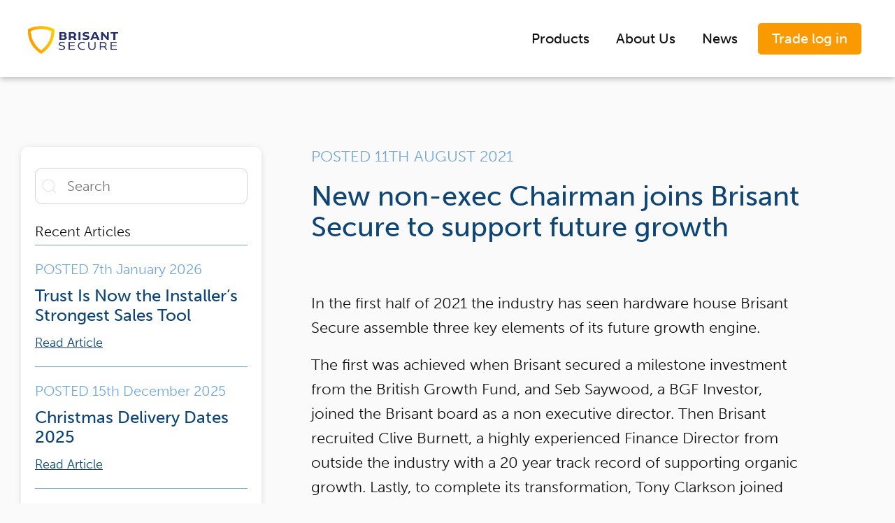

--- FILE ---
content_type: text/html; charset=UTF-8
request_url: https://www.brisant-secure.com/news/new-non-exec-chairman-joins-brisant-secure-to-support-future-growth/
body_size: 48169
content:
<!DOCTYPE html>
<html lang="en">
<head>
<meta charset="utf-8">
<meta name="viewport" content="width=device-width, initial-scale=1.0">
<title>New non-exec Chairman joins Brisant Secure to support future growth - Brisant</title>
<meta name='robots' content='index, follow, max-image-preview:large, max-snippet:-1, max-video-preview:-1' />
<!-- Google Tag Manager for WordPress by gtm4wp.com -->
<script data-cfasync="false" data-pagespeed-no-defer>
var gtm4wp_datalayer_name = "dataLayer";
var dataLayer = dataLayer || [];
</script>
<!-- End Google Tag Manager for WordPress by gtm4wp.com -->
<!-- This site is optimized with the Yoast SEO plugin v23.0 - https://yoast.com/wordpress/plugins/seo/ -->
<link rel="canonical" href="https://www.brisant-secure.com/news/new-non-exec-chairman-joins-brisant-secure-to-support-future-growth/" />
<meta property="og:locale" content="en_GB" />
<meta property="og:type" content="article" />
<meta property="og:title" content="New non-exec Chairman joins Brisant Secure to support future growth - Brisant" />
<meta property="og:description" content="In the first half of 2021 the industry has seen hardware house Brisant Secure assemble..." />
<meta property="og:url" content="https://www.brisant-secure.com/news/new-non-exec-chairman-joins-brisant-secure-to-support-future-growth/" />
<meta property="og:site_name" content="Brisant" />
<meta property="og:image" content="https://www.brisant-secure.com/latest-news/wp-content/uploads/2021/08/Tony-Clarkson_resized-732x1024.jpg" />
<meta name="twitter:card" content="summary_large_image" />
<meta name="twitter:label1" content="Estimated reading time" />
<meta name="twitter:data1" content="3 minutes" />
<script type="application/ld+json" class="yoast-schema-graph">{"@context":"https://schema.org","@graph":[{"@type":"WebPage","@id":"https://www.brisant-secure.com/news/new-non-exec-chairman-joins-brisant-secure-to-support-future-growth/","url":"https://www.brisant-secure.com/news/new-non-exec-chairman-joins-brisant-secure-to-support-future-growth/","name":"New non-exec Chairman joins Brisant Secure to support future growth - Brisant","isPartOf":{"@id":"https://www.brisant-secure.com/#website"},"primaryImageOfPage":{"@id":"https://www.brisant-secure.com/news/new-non-exec-chairman-joins-brisant-secure-to-support-future-growth/#primaryimage"},"image":{"@id":"https://www.brisant-secure.com/news/new-non-exec-chairman-joins-brisant-secure-to-support-future-growth/#primaryimage"},"thumbnailUrl":"https://www.brisant-secure.com/latest-news/wp-content/uploads/2021/08/Tony-Clarkson_resized-732x1024.jpg","datePublished":"2021-08-10T23:00:00+00:00","dateModified":"2021-08-10T23:00:00+00:00","breadcrumb":{"@id":"https://www.brisant-secure.com/news/new-non-exec-chairman-joins-brisant-secure-to-support-future-growth/#breadcrumb"},"inLanguage":"en-GB","potentialAction":[{"@type":"ReadAction","target":["https://www.brisant-secure.com/news/new-non-exec-chairman-joins-brisant-secure-to-support-future-growth/"]}]},{"@type":"ImageObject","inLanguage":"en-GB","@id":"https://www.brisant-secure.com/news/new-non-exec-chairman-joins-brisant-secure-to-support-future-growth/#primaryimage","url":"https://www.brisant-secure.com/latest-news/wp-content/uploads/2021/08/Tony-Clarkson_resized-732x1024.jpg","contentUrl":"https://www.brisant-secure.com/latest-news/wp-content/uploads/2021/08/Tony-Clarkson_resized-732x1024.jpg"},{"@type":"BreadcrumbList","@id":"https://www.brisant-secure.com/news/new-non-exec-chairman-joins-brisant-secure-to-support-future-growth/#breadcrumb","itemListElement":[{"@type":"ListItem","position":1,"name":"Home","item":"https://www.brisant-secure.com/"},{"@type":"ListItem","position":2,"name":"New non-exec Chairman joins Brisant Secure to support future growth"}]},{"@type":"WebSite","@id":"https://www.brisant-secure.com/#website","url":"https://www.brisant-secure.com/","name":"Brisant","description":"","potentialAction":[{"@type":"SearchAction","target":{"@type":"EntryPoint","urlTemplate":"https://www.brisant-secure.com/?s={search_term_string}"},"query-input":"required name=search_term_string"}],"inLanguage":"en-GB"}]}</script>
<!-- / Yoast SEO plugin. -->
<link rel='dns-prefetch' href='//maps.googleapis.com' />
<link rel='dns-prefetch' href='//cdn.jsdelivr.net' />
<link rel='dns-prefetch' href='//unpkg.com' />
<script type="text/javascript">
/* <![CDATA[ */
window._wpemojiSettings = {"baseUrl":"https:\/\/s.w.org\/images\/core\/emoji\/15.0.3\/72x72\/","ext":".png","svgUrl":"https:\/\/s.w.org\/images\/core\/emoji\/15.0.3\/svg\/","svgExt":".svg","source":{"concatemoji":"https:\/\/www.brisant-secure.com\/wordpress\/wp-includes\/js\/wp-emoji-release.min.js?ver=6.6.1"}};
/*! This file is auto-generated */
!function(i,n){var o,s,e;function c(e){try{var t={supportTests:e,timestamp:(new Date).valueOf()};sessionStorage.setItem(o,JSON.stringify(t))}catch(e){}}function p(e,t,n){e.clearRect(0,0,e.canvas.width,e.canvas.height),e.fillText(t,0,0);var t=new Uint32Array(e.getImageData(0,0,e.canvas.width,e.canvas.height).data),r=(e.clearRect(0,0,e.canvas.width,e.canvas.height),e.fillText(n,0,0),new Uint32Array(e.getImageData(0,0,e.canvas.width,e.canvas.height).data));return t.every(function(e,t){return e===r[t]})}function u(e,t,n){switch(t){case"flag":return n(e,"\ud83c\udff3\ufe0f\u200d\u26a7\ufe0f","\ud83c\udff3\ufe0f\u200b\u26a7\ufe0f")?!1:!n(e,"\ud83c\uddfa\ud83c\uddf3","\ud83c\uddfa\u200b\ud83c\uddf3")&&!n(e,"\ud83c\udff4\udb40\udc67\udb40\udc62\udb40\udc65\udb40\udc6e\udb40\udc67\udb40\udc7f","\ud83c\udff4\u200b\udb40\udc67\u200b\udb40\udc62\u200b\udb40\udc65\u200b\udb40\udc6e\u200b\udb40\udc67\u200b\udb40\udc7f");case"emoji":return!n(e,"\ud83d\udc26\u200d\u2b1b","\ud83d\udc26\u200b\u2b1b")}return!1}function f(e,t,n){var r="undefined"!=typeof WorkerGlobalScope&&self instanceof WorkerGlobalScope?new OffscreenCanvas(300,150):i.createElement("canvas"),a=r.getContext("2d",{willReadFrequently:!0}),o=(a.textBaseline="top",a.font="600 32px Arial",{});return e.forEach(function(e){o[e]=t(a,e,n)}),o}function t(e){var t=i.createElement("script");t.src=e,t.defer=!0,i.head.appendChild(t)}"undefined"!=typeof Promise&&(o="wpEmojiSettingsSupports",s=["flag","emoji"],n.supports={everything:!0,everythingExceptFlag:!0},e=new Promise(function(e){i.addEventListener("DOMContentLoaded",e,{once:!0})}),new Promise(function(t){var n=function(){try{var e=JSON.parse(sessionStorage.getItem(o));if("object"==typeof e&&"number"==typeof e.timestamp&&(new Date).valueOf()<e.timestamp+604800&&"object"==typeof e.supportTests)return e.supportTests}catch(e){}return null}();if(!n){if("undefined"!=typeof Worker&&"undefined"!=typeof OffscreenCanvas&&"undefined"!=typeof URL&&URL.createObjectURL&&"undefined"!=typeof Blob)try{var e="postMessage("+f.toString()+"("+[JSON.stringify(s),u.toString(),p.toString()].join(",")+"));",r=new Blob([e],{type:"text/javascript"}),a=new Worker(URL.createObjectURL(r),{name:"wpTestEmojiSupports"});return void(a.onmessage=function(e){c(n=e.data),a.terminate(),t(n)})}catch(e){}c(n=f(s,u,p))}t(n)}).then(function(e){for(var t in e)n.supports[t]=e[t],n.supports.everything=n.supports.everything&&n.supports[t],"flag"!==t&&(n.supports.everythingExceptFlag=n.supports.everythingExceptFlag&&n.supports[t]);n.supports.everythingExceptFlag=n.supports.everythingExceptFlag&&!n.supports.flag,n.DOMReady=!1,n.readyCallback=function(){n.DOMReady=!0}}).then(function(){return e}).then(function(){var e;n.supports.everything||(n.readyCallback(),(e=n.source||{}).concatemoji?t(e.concatemoji):e.wpemoji&&e.twemoji&&(t(e.twemoji),t(e.wpemoji)))}))}((window,document),window._wpemojiSettings);
/* ]]> */
</script>
<style id='wp-emoji-styles-inline-css' type='text/css'>
img.wp-smiley, img.emoji {
display: inline !important;
border: none !important;
box-shadow: none !important;
height: 1em !important;
width: 1em !important;
margin: 0 0.07em !important;
vertical-align: -0.1em !important;
background: none !important;
padding: 0 !important;
}
</style>
<!-- <link rel='stylesheet' id='wp-block-library-css' href='https://www.brisant-secure.com/wordpress/wp-includes/css/dist/block-library/style.min.css?ver=6.6.1' type='text/css' media='all' /> -->
<link rel="stylesheet" type="text/css" href="//www.brisant-secure.com/wordpress/wp-content/cache/wpfc-minified/jmc7ukvt/3xbo6.css" media="all"/>
<style id='classic-theme-styles-inline-css' type='text/css'>
/*! This file is auto-generated */
.wp-block-button__link{color:#fff;background-color:#32373c;border-radius:9999px;box-shadow:none;text-decoration:none;padding:calc(.667em + 2px) calc(1.333em + 2px);font-size:1.125em}.wp-block-file__button{background:#32373c;color:#fff;text-decoration:none}
</style>
<style id='global-styles-inline-css' type='text/css'>
:root{--wp--preset--aspect-ratio--square: 1;--wp--preset--aspect-ratio--4-3: 4/3;--wp--preset--aspect-ratio--3-4: 3/4;--wp--preset--aspect-ratio--3-2: 3/2;--wp--preset--aspect-ratio--2-3: 2/3;--wp--preset--aspect-ratio--16-9: 16/9;--wp--preset--aspect-ratio--9-16: 9/16;--wp--preset--color--black: #000000;--wp--preset--color--cyan-bluish-gray: #abb8c3;--wp--preset--color--white: #ffffff;--wp--preset--color--pale-pink: #f78da7;--wp--preset--color--vivid-red: #cf2e2e;--wp--preset--color--luminous-vivid-orange: #ff6900;--wp--preset--color--luminous-vivid-amber: #fcb900;--wp--preset--color--light-green-cyan: #7bdcb5;--wp--preset--color--vivid-green-cyan: #00d084;--wp--preset--color--pale-cyan-blue: #8ed1fc;--wp--preset--color--vivid-cyan-blue: #0693e3;--wp--preset--color--vivid-purple: #9b51e0;--wp--preset--gradient--vivid-cyan-blue-to-vivid-purple: linear-gradient(135deg,rgba(6,147,227,1) 0%,rgb(155,81,224) 100%);--wp--preset--gradient--light-green-cyan-to-vivid-green-cyan: linear-gradient(135deg,rgb(122,220,180) 0%,rgb(0,208,130) 100%);--wp--preset--gradient--luminous-vivid-amber-to-luminous-vivid-orange: linear-gradient(135deg,rgba(252,185,0,1) 0%,rgba(255,105,0,1) 100%);--wp--preset--gradient--luminous-vivid-orange-to-vivid-red: linear-gradient(135deg,rgba(255,105,0,1) 0%,rgb(207,46,46) 100%);--wp--preset--gradient--very-light-gray-to-cyan-bluish-gray: linear-gradient(135deg,rgb(238,238,238) 0%,rgb(169,184,195) 100%);--wp--preset--gradient--cool-to-warm-spectrum: linear-gradient(135deg,rgb(74,234,220) 0%,rgb(151,120,209) 20%,rgb(207,42,186) 40%,rgb(238,44,130) 60%,rgb(251,105,98) 80%,rgb(254,248,76) 100%);--wp--preset--gradient--blush-light-purple: linear-gradient(135deg,rgb(255,206,236) 0%,rgb(152,150,240) 100%);--wp--preset--gradient--blush-bordeaux: linear-gradient(135deg,rgb(254,205,165) 0%,rgb(254,45,45) 50%,rgb(107,0,62) 100%);--wp--preset--gradient--luminous-dusk: linear-gradient(135deg,rgb(255,203,112) 0%,rgb(199,81,192) 50%,rgb(65,88,208) 100%);--wp--preset--gradient--pale-ocean: linear-gradient(135deg,rgb(255,245,203) 0%,rgb(182,227,212) 50%,rgb(51,167,181) 100%);--wp--preset--gradient--electric-grass: linear-gradient(135deg,rgb(202,248,128) 0%,rgb(113,206,126) 100%);--wp--preset--gradient--midnight: linear-gradient(135deg,rgb(2,3,129) 0%,rgb(40,116,252) 100%);--wp--preset--font-size--small: 13px;--wp--preset--font-size--medium: 20px;--wp--preset--font-size--large: 36px;--wp--preset--font-size--x-large: 42px;--wp--preset--spacing--20: 0.44rem;--wp--preset--spacing--30: 0.67rem;--wp--preset--spacing--40: 1rem;--wp--preset--spacing--50: 1.5rem;--wp--preset--spacing--60: 2.25rem;--wp--preset--spacing--70: 3.38rem;--wp--preset--spacing--80: 5.06rem;--wp--preset--shadow--natural: 6px 6px 9px rgba(0, 0, 0, 0.2);--wp--preset--shadow--deep: 12px 12px 50px rgba(0, 0, 0, 0.4);--wp--preset--shadow--sharp: 6px 6px 0px rgba(0, 0, 0, 0.2);--wp--preset--shadow--outlined: 6px 6px 0px -3px rgba(255, 255, 255, 1), 6px 6px rgba(0, 0, 0, 1);--wp--preset--shadow--crisp: 6px 6px 0px rgba(0, 0, 0, 1);}:where(.is-layout-flex){gap: 0.5em;}:where(.is-layout-grid){gap: 0.5em;}body .is-layout-flex{display: flex;}.is-layout-flex{flex-wrap: wrap;align-items: center;}.is-layout-flex > :is(*, div){margin: 0;}body .is-layout-grid{display: grid;}.is-layout-grid > :is(*, div){margin: 0;}:where(.wp-block-columns.is-layout-flex){gap: 2em;}:where(.wp-block-columns.is-layout-grid){gap: 2em;}:where(.wp-block-post-template.is-layout-flex){gap: 1.25em;}:where(.wp-block-post-template.is-layout-grid){gap: 1.25em;}.has-black-color{color: var(--wp--preset--color--black) !important;}.has-cyan-bluish-gray-color{color: var(--wp--preset--color--cyan-bluish-gray) !important;}.has-white-color{color: var(--wp--preset--color--white) !important;}.has-pale-pink-color{color: var(--wp--preset--color--pale-pink) !important;}.has-vivid-red-color{color: var(--wp--preset--color--vivid-red) !important;}.has-luminous-vivid-orange-color{color: var(--wp--preset--color--luminous-vivid-orange) !important;}.has-luminous-vivid-amber-color{color: var(--wp--preset--color--luminous-vivid-amber) !important;}.has-light-green-cyan-color{color: var(--wp--preset--color--light-green-cyan) !important;}.has-vivid-green-cyan-color{color: var(--wp--preset--color--vivid-green-cyan) !important;}.has-pale-cyan-blue-color{color: var(--wp--preset--color--pale-cyan-blue) !important;}.has-vivid-cyan-blue-color{color: var(--wp--preset--color--vivid-cyan-blue) !important;}.has-vivid-purple-color{color: var(--wp--preset--color--vivid-purple) !important;}.has-black-background-color{background-color: var(--wp--preset--color--black) !important;}.has-cyan-bluish-gray-background-color{background-color: var(--wp--preset--color--cyan-bluish-gray) !important;}.has-white-background-color{background-color: var(--wp--preset--color--white) !important;}.has-pale-pink-background-color{background-color: var(--wp--preset--color--pale-pink) !important;}.has-vivid-red-background-color{background-color: var(--wp--preset--color--vivid-red) !important;}.has-luminous-vivid-orange-background-color{background-color: var(--wp--preset--color--luminous-vivid-orange) !important;}.has-luminous-vivid-amber-background-color{background-color: var(--wp--preset--color--luminous-vivid-amber) !important;}.has-light-green-cyan-background-color{background-color: var(--wp--preset--color--light-green-cyan) !important;}.has-vivid-green-cyan-background-color{background-color: var(--wp--preset--color--vivid-green-cyan) !important;}.has-pale-cyan-blue-background-color{background-color: var(--wp--preset--color--pale-cyan-blue) !important;}.has-vivid-cyan-blue-background-color{background-color: var(--wp--preset--color--vivid-cyan-blue) !important;}.has-vivid-purple-background-color{background-color: var(--wp--preset--color--vivid-purple) !important;}.has-black-border-color{border-color: var(--wp--preset--color--black) !important;}.has-cyan-bluish-gray-border-color{border-color: var(--wp--preset--color--cyan-bluish-gray) !important;}.has-white-border-color{border-color: var(--wp--preset--color--white) !important;}.has-pale-pink-border-color{border-color: var(--wp--preset--color--pale-pink) !important;}.has-vivid-red-border-color{border-color: var(--wp--preset--color--vivid-red) !important;}.has-luminous-vivid-orange-border-color{border-color: var(--wp--preset--color--luminous-vivid-orange) !important;}.has-luminous-vivid-amber-border-color{border-color: var(--wp--preset--color--luminous-vivid-amber) !important;}.has-light-green-cyan-border-color{border-color: var(--wp--preset--color--light-green-cyan) !important;}.has-vivid-green-cyan-border-color{border-color: var(--wp--preset--color--vivid-green-cyan) !important;}.has-pale-cyan-blue-border-color{border-color: var(--wp--preset--color--pale-cyan-blue) !important;}.has-vivid-cyan-blue-border-color{border-color: var(--wp--preset--color--vivid-cyan-blue) !important;}.has-vivid-purple-border-color{border-color: var(--wp--preset--color--vivid-purple) !important;}.has-vivid-cyan-blue-to-vivid-purple-gradient-background{background: var(--wp--preset--gradient--vivid-cyan-blue-to-vivid-purple) !important;}.has-light-green-cyan-to-vivid-green-cyan-gradient-background{background: var(--wp--preset--gradient--light-green-cyan-to-vivid-green-cyan) !important;}.has-luminous-vivid-amber-to-luminous-vivid-orange-gradient-background{background: var(--wp--preset--gradient--luminous-vivid-amber-to-luminous-vivid-orange) !important;}.has-luminous-vivid-orange-to-vivid-red-gradient-background{background: var(--wp--preset--gradient--luminous-vivid-orange-to-vivid-red) !important;}.has-very-light-gray-to-cyan-bluish-gray-gradient-background{background: var(--wp--preset--gradient--very-light-gray-to-cyan-bluish-gray) !important;}.has-cool-to-warm-spectrum-gradient-background{background: var(--wp--preset--gradient--cool-to-warm-spectrum) !important;}.has-blush-light-purple-gradient-background{background: var(--wp--preset--gradient--blush-light-purple) !important;}.has-blush-bordeaux-gradient-background{background: var(--wp--preset--gradient--blush-bordeaux) !important;}.has-luminous-dusk-gradient-background{background: var(--wp--preset--gradient--luminous-dusk) !important;}.has-pale-ocean-gradient-background{background: var(--wp--preset--gradient--pale-ocean) !important;}.has-electric-grass-gradient-background{background: var(--wp--preset--gradient--electric-grass) !important;}.has-midnight-gradient-background{background: var(--wp--preset--gradient--midnight) !important;}.has-small-font-size{font-size: var(--wp--preset--font-size--small) !important;}.has-medium-font-size{font-size: var(--wp--preset--font-size--medium) !important;}.has-large-font-size{font-size: var(--wp--preset--font-size--large) !important;}.has-x-large-font-size{font-size: var(--wp--preset--font-size--x-large) !important;}
:where(.wp-block-post-template.is-layout-flex){gap: 1.25em;}:where(.wp-block-post-template.is-layout-grid){gap: 1.25em;}
:where(.wp-block-columns.is-layout-flex){gap: 2em;}:where(.wp-block-columns.is-layout-grid){gap: 2em;}
:root :where(.wp-block-pullquote){font-size: 1.5em;line-height: 1.6;}
</style>
<!-- <link rel='stylesheet' id='contact-form-7-css' href='https://www.brisant-secure.com/wordpress/wp-content/plugins/contact-form-7/includes/css/styles.css?ver=5.9.6' type='text/css' media='all' /> -->
<!-- <link rel='stylesheet' id='megamenu-css' href='https://www.brisant-secure.com/wordpress/wp-content/uploads/maxmegamenu/style.css?ver=723ee4' type='text/css' media='all' /> -->
<!-- <link rel='stylesheet' id='dashicons-css' href='https://www.brisant-secure.com/wordpress/wp-includes/css/dashicons.min.css?ver=6.6.1' type='text/css' media='all' /> -->
<!-- <link rel='stylesheet' id='megamenu-genericons-css' href='https://www.brisant-secure.com/wordpress/wp-content/plugins/megamenu-pro/icons/genericons/genericons/genericons.css?ver=2.2.9.1' type='text/css' media='all' /> -->
<!-- <link rel='stylesheet' id='megamenu-fontawesome-css' href='https://www.brisant-secure.com/wordpress/wp-content/plugins/megamenu-pro/icons/fontawesome/css/font-awesome.min.css?ver=2.2.9.1' type='text/css' media='all' /> -->
<!-- <link rel='stylesheet' id='megamenu-fontawesome5-css' href='https://www.brisant-secure.com/wordpress/wp-content/plugins/megamenu-pro/icons/fontawesome5/css/all.min.css?ver=2.2.9.1' type='text/css' media='all' /> -->
<link rel="stylesheet" type="text/css" href="//www.brisant-secure.com/wordpress/wp-content/cache/wpfc-minified/88ze3qf2/3xbo6.css" media="all"/>
<link rel='stylesheet' id='swiper-css' href='https://cdn.jsdelivr.net/npm/swiper@10/swiper-bundle.min.css?ver=2.3.1' type='text/css' media='all' />
<link rel='stylesheet' id='aos-css' href='https://unpkg.com/aos@2.3.1/dist/aos.css?ver=2.3.1' type='text/css' media='all' />
<link rel='stylesheet' id='bootstrap-css' href='https://cdn.jsdelivr.net/npm/bootstrap@5.3.1/dist/css/bootstrap.min.css?ver=5.3.1' type='text/css' media='all' />
<!-- <link rel='stylesheet' id='main-min-css' href='https://www.brisant-secure.com/wordpress/wp-content/themes/brisant/css/styles.css?ver=1.1.1' type='text/css' media='all' /> -->
<link rel="stylesheet" type="text/css" href="//www.brisant-secure.com/wordpress/wp-content/cache/wpfc-minified/t22zrxh/3xbo6.css" media="all"/>
<script type="text/javascript" src="https://www.brisant-secure.com/wordpress/wp-includes/js/jquery/jquery.min.js?ver=3.7.1" id="jquery-core-js"></script>
<script type="text/javascript" src="https://www.brisant-secure.com/wordpress/wp-includes/js/jquery/jquery-migrate.min.js?ver=3.4.1" id="jquery-migrate-js"></script>
<link rel="https://api.w.org/" href="https://www.brisant-secure.com/wp-json/" /><link rel="alternate" title="JSON" type="application/json" href="https://www.brisant-secure.com/wp-json/wp/v2/news/865" /><link rel="EditURI" type="application/rsd+xml" title="RSD" href="https://www.brisant-secure.com/wordpress/xmlrpc.php?rsd" />
<meta name="generator" content="WordPress 6.6.1" />
<link rel='shortlink' href='https://www.brisant-secure.com/?p=865' />
<link rel="alternate" title="oEmbed (JSON)" type="application/json+oembed" href="https://www.brisant-secure.com/wp-json/oembed/1.0/embed?url=https%3A%2F%2Fwww.brisant-secure.com%2Fnews%2Fnew-non-exec-chairman-joins-brisant-secure-to-support-future-growth%2F" />
<link rel="alternate" title="oEmbed (XML)" type="text/xml+oembed" href="https://www.brisant-secure.com/wp-json/oembed/1.0/embed?url=https%3A%2F%2Fwww.brisant-secure.com%2Fnews%2Fnew-non-exec-chairman-joins-brisant-secure-to-support-future-growth%2F&#038;format=xml" />
<script type="text/javascript" src="https://www.groupcreative365.com/js/806652.js"></script>
<noscript><img alt="" src="https://www.groupcreative365.com/806652.png" style="display:none;" /></noscript><!-- Start of the LeadBooster Chatbot by Pipedrive code -->
<script>window.pipedriveLeadboosterConfig = {base: 'leadbooster-chat.pipedrive.com',companyId: 13522197,playbookUuid: '4fdc695c-2608-49bc-ac12-0c0bd676216e',version: 2};(function () {var w = window;if (w.LeadBooster) {console.warn('LeadBooster already exists');} else {w.LeadBooster = {q: [],on: function (n, h) {this.q.push({ t: 'o', n: n, h: h });},trigger: function (n) {this.q.push({ t: 't', n: n });},};}})();</script><script src="https://leadbooster-chat.pipedrive.com/assets/loader.js" async></script>
<!-- End of the LeadBooster Chatbot by Pipedrive Code. -->
<!-- Google Tag Manager for WordPress by gtm4wp.com -->
<!-- GTM Container placement set to automatic -->
<script data-cfasync="false" data-pagespeed-no-defer>
var dataLayer_content = {"pagePostType":"news","pagePostType2":"single-news","pagePostAuthor":"bill.theconsultancy"};
dataLayer.push( dataLayer_content );
</script>
<script data-cfasync="false">
(function(w,d,s,l,i){w[l]=w[l]||[];w[l].push({'gtm.start':
new Date().getTime(),event:'gtm.js'});var f=d.getElementsByTagName(s)[0],
j=d.createElement(s),dl=l!='dataLayer'?'&l='+l:'';j.async=true;j.src=
'//www.googletagmanager.com/gtm.js?id='+i+dl;f.parentNode.insertBefore(j,f);
})(window,document,'script','dataLayer','GTM-5R49ZMF3');
</script>
<!-- End Google Tag Manager for WordPress by gtm4wp.com --><link rel="icon" href="https://www.brisant-secure.com/wordpress/wp-content/uploads/2024/01/cropped-android-chrome-512x512-2-1-32x32.png" sizes="32x32" />
<link rel="icon" href="https://www.brisant-secure.com/wordpress/wp-content/uploads/2024/01/cropped-android-chrome-512x512-2-1-192x192.png" sizes="192x192" />
<link rel="apple-touch-icon" href="https://www.brisant-secure.com/wordpress/wp-content/uploads/2024/01/cropped-android-chrome-512x512-2-1-180x180.png" />
<meta name="msapplication-TileImage" content="https://www.brisant-secure.com/wordpress/wp-content/uploads/2024/01/cropped-android-chrome-512x512-2-1-270x270.png" />
<style type="text/css">/** Mega Menu CSS: fs **/</style>
</head>
<body class="news-template-default single single-news postid-865 site mega-menu-header-menu">
<header class="">
<div class="header">
<div class="container-fluid">
<div class="row">
<div class="col-12">
<div class="alt-header-inner">
</div>
</div>
</div>
<div class="row">
<div class="col-12">
<div class="header-inner">
<div id="mega-menu-wrap-header-menu" class="mega-menu-wrap"><div class="mega-menu-toggle"><div class="mega-toggle-blocks-left"><div class='mega-toggle-block mega-logo-block mega-toggle-block-1' id='mega-toggle-block-1'><a class="mega-menu-logo" href="/" target="_self"><img class="mega-menu-logo" src="https://www.brisant-secure.com/wordpress/wp-content/uploads/2024/01/logo.svg" /></a></div></div><div class="mega-toggle-blocks-center"></div><div class="mega-toggle-blocks-right"><div class='mega-toggle-block mega-menu-toggle-animated-block mega-toggle-block-2' id='mega-toggle-block-2'><button aria-label="Toggle Menu" class="mega-toggle-animated mega-toggle-animated-slider" type="button" aria-expanded="false">
<span class="mega-toggle-animated-box">
<span class="mega-toggle-animated-inner"></span>
</span>
</button></div></div></div><ul id="mega-menu-header-menu" class="mega-menu max-mega-menu mega-menu-horizontal mega-no-js" data-event="hover_intent" data-effect="fade_up" data-effect-speed="200" data-effect-mobile="slide_left" data-effect-speed-mobile="200" data-mobile-force-width="false" data-second-click="go" data-document-click="collapse" data-vertical-behaviour="standard" data-breakpoint="768" data-unbind="true" data-mobile-state="collapse_all" data-hover-intent-timeout="300" data-hover-intent-interval="100"><li class='mega-menu-item mega-menu-item-type-custom mega-menu-item-object-custom mega-align-bottom-left mega-menu-flyout mega-item-align-float-left mega-hide-on-mobile mega-menu-item-30' id='mega-menu-item-30'><a class='mega-menu-link mega-menu-logo' href='https://www.brisant-secure.com'><img class='mega-menu-logo' width='129' height='40' src='https://www.brisant-secure.com/wordpress/wp-content/uploads/2024/01/logo.svg' /></a></li><li class='mega-menu-item mega-menu-item-type-post_type mega-menu-item-object-page mega-align-bottom-left mega-menu-flyout mega-menu-item-28' id='mega-menu-item-28'><a class="mega-menu-link" href="https://www.brisant-secure.com/products/" tabindex="0">Products</a></li><li class='mega-menu-item mega-menu-item-type-post_type mega-menu-item-object-page mega-align-bottom-left mega-menu-flyout mega-menu-item-27' id='mega-menu-item-27'><a class="mega-menu-link" href="https://www.brisant-secure.com/about-us/" tabindex="0">About Us</a></li><li class='mega-menu-item mega-menu-item-type-post_type mega-menu-item-object-page mega-align-bottom-left mega-menu-flyout mega-menu-item-26' id='mega-menu-item-26'><a class="mega-menu-link" href="https://www.brisant-secure.com/news/" tabindex="0">News</a></li><li class='mega-primary-link mega-menu-item mega-menu-item-type-custom mega-menu-item-object-custom mega-align-bottom-left mega-menu-flyout mega-menu-item-29 primary-link' id='mega-menu-item-29'><a class="mega-menu-link" href="/login/" tabindex="0">Trade log in</a></li></ul></div>                        </div>
</div>
</div>
</div>
</div>
</header>    <div class="news-outer">
<div class="container-fluid">
<div class="row gy-5">
<div class="col-lg-3 order-2 order-lg-1">
<div class="filter-container">
<div class="filter-inner">
<form role="search" method="get" id="searchform" action="https://www.brisant-secure.com/news">
<label>
<input type="text" value="" name="search_term" id="news_search" placeholder="Search" />
</label>
</form>
<div class="latest-news">
<div class="title">
Recent Articles
</div>
<div class="news-post">
<div class="date">POSTED 7th January 2026</div>
<div class="news-title">
Trust Is Now the Installer’s Strongest Sales Tool                    </div>
<a class="link" href="https://www.brisant-secure.com/news/trust-is-now-the-installers-strongest-sales-tool/">Read Article</a>
</div>
<div class="news-post">
<div class="date">POSTED 15th December 2025</div>
<div class="news-title">
Christmas Delivery Dates 2025                    </div>
<a class="link" href="https://www.brisant-secure.com/news/christmas-deliveries-to-locksmiths-2/">Read Article</a>
</div>
<div class="news-post">
<div class="date">POSTED 1st December 2025</div>
<div class="news-title">
The All New Ultion Nuki 2025                    </div>
<a class="link" href="https://www.brisant-secure.com/news/the-all-new-ultion-nuki-2025/">Read Article</a>
</div>
</div>
<div class="accordion" id="newsAccordion">
<div class="accordion-item">
<h2 class="accordion-header" id="newsCats">
<button class="accordion-button" type="button" data-bs-toggle="collapse" data-bs-target="#newsCat1" aria-expanded="true" aria-controls="newsCat1">
Category
</button>
</h2>
<div id="newsCat1" class="accordion-collapse collapse" aria-labelledby="newsCats" data-bs-parent="#newsAccordion">
<div class="accordion-body">
<div class="categories">
<a href="https://www.brisant-secure.com/news?category=ultion">Ultion    </a>
<a href="https://www.brisant-secure.com/news?category=brisant">Brisant    </a>
<a href="https://www.brisant-secure.com/news?category=exhibitions">Exhibitions    </a>
<a href="https://www.brisant-secure.com/news?category=product-certification">Product Certification    </a>
<a href="https://www.brisant-secure.com/news?category=sweet">Sweet    </a>
<a href="https://www.brisant-secure.com/news?category=locks">Locks    </a>
<a href="https://www.brisant-secure.com/news?category=customers">Customers    </a>
<a href="https://www.brisant-secure.com/news?category=press-release">Press Release    </a>
<a href="https://www.brisant-secure.com/news?category=ultion-smart">Ultion SMART    </a>
<a href="https://www.brisant-secure.com/news?category=lock-snapping">Lock Snapping    </a>
<a href="https://www.brisant-secure.com/news?category=salto">Salto    </a>
<a href="https://www.brisant-secure.com/news?category=marketing-support">Marketing support    </a>
<a href="https://www.brisant-secure.com/news?category=people">People    </a>
<a href="https://www.brisant-secure.com/news?category=uncategorized">Uncategorized    </a>
<a href="https://www.brisant-secure.com/news?category=ultionnuki">Ultion&gt;Nuki    </a>
<a href="https://www.brisant-secure.com/news?category=product">Product    </a>
<a href="https://www.brisant-secure.com/news?category=service">Service    </a>
<a href="https://www.brisant-secure.com/news?category=federal-lock">Federal Lock    </a>
<a href="https://www.brisant-secure.com/news?category=charity">charity    </a>
<a href="https://www.brisant-secure.com/news?category=lock-lock">Lock Lock    </a>
<a href="https://www.brisant-secure.com/news?category=awards">Awards    </a>
</div>
</div>
</div>
</div>
<div class="accordion-item">
<h2 class="accordion-header" id="newsArch">
<button class="accordion-button collapsed" type="button" data-bs-toggle="collapse" data-bs-target="#newsArchive2" aria-expanded="false" aria-controls="newsArchive2">
Archive
</button>
</h2>
<div id="newsArchive2" class="accordion-collapse collapse" aria-labelledby="newsArch" data-bs-parent="#newsAccordion">
<div class="accordion-body">
<div class="archive">
<a href="/news?news_year=2026&#038;news_month=01">January 2026</a><a href="/news?news_year=2025&#038;news_month=12">December 2025</a><a href="/news?news_year=2025&#038;news_month=11">November 2025</a><a href="/news?news_year=2025&#038;news_month=08">August 2025</a><a href="/news?news_year=2025&#038;news_month=07">July 2025</a><a href="/news?news_year=2025&#038;news_month=06">June 2025</a><a href="/news?news_year=2025&#038;news_month=05">May 2025</a><a href="/news?news_year=2025&#038;news_month=04">April 2025</a><a href="/news?news_year=2025&#038;news_month=03">March 2025</a><a href="/news?news_year=2025&#038;news_month=02">February 2025</a><a href="/news?news_year=2025&#038;news_month=01">January 2025</a><a href="/news?news_year=2024&#038;news_month=12">December 2024</a><a href="/news?news_year=2024&#038;news_month=11">November 2024</a><a href="/news?news_year=2024&#038;news_month=10">October 2024</a><a href="/news?news_year=2024&#038;news_month=09">September 2024</a><a href="/news?news_year=2024&#038;news_month=08">August 2024</a><a href="/news?news_year=2024&#038;news_month=07">July 2024</a><a href="/news?news_year=2024&#038;news_month=05">May 2024</a><a href="/news?news_year=2024&#038;news_month=04">April 2024</a><a href="/news?news_year=2024&#038;news_month=03">March 2024</a><a href="/news?news_year=2024&#038;news_month=01">January 2024</a><a href="/news?news_year=2023&#038;news_month=12">December 2023</a><a href="/news?news_year=2023&#038;news_month=10">October 2023</a><a href="/news?news_year=2023&#038;news_month=09">September 2023</a><a href="/news?news_year=2023&#038;news_month=08">August 2023</a><a href="/news?news_year=2023&#038;news_month=07">July 2023</a><a href="/news?news_year=2023&#038;news_month=06">June 2023</a><a href="/news?news_year=2023&#038;news_month=04">April 2023</a><a href="/news?news_year=2023&#038;news_month=01">January 2023</a><a href="/news?news_year=2022&#038;news_month=07">July 2022</a><a href="/news?news_year=2022&#038;news_month=05">May 2022</a><a href="/news?news_year=2022&#038;news_month=01">January 2022</a><a href="/news?news_year=2021&#038;news_month=12">December 2021</a><a href="/news?news_year=2021&#038;news_month=11">November 2021</a><a href="/news?news_year=2021&#038;news_month=10">October 2021</a><a href="/news?news_year=2021&#038;news_month=08">August 2021</a><a href="/news?news_year=2021&#038;news_month=06">June 2021</a><a href="/news?news_year=2021&#038;news_month=05">May 2021</a><a href="/news?news_year=2021&#038;news_month=03">March 2021</a><a href="/news?news_year=2021&#038;news_month=01">January 2021</a><a href="/news?news_year=2020&#038;news_month=12">December 2020</a><a href="/news?news_year=2020&#038;news_month=10">October 2020</a><a href="/news?news_year=2020&#038;news_month=06">June 2020</a><a href="/news?news_year=2020&#038;news_month=05">May 2020</a><a href="/news?news_year=2020&#038;news_month=04">April 2020</a><a href="/news?news_year=2020&#038;news_month=01">January 2020</a><a href="/news?news_year=2019&#038;news_month=12">December 2019</a><a href="/news?news_year=2019&#038;news_month=10">October 2019</a><a href="/news?news_year=2019&#038;news_month=09">September 2019</a><a href="/news?news_year=2019&#038;news_month=08">August 2019</a><a href="/news?news_year=2019&#038;news_month=07">July 2019</a><a href="/news?news_year=2019&#038;news_month=06">June 2019</a><a href="/news?news_year=2019&#038;news_month=05">May 2019</a><a href="/news?news_year=2019&#038;news_month=04">April 2019</a><a href="/news?news_year=2019&#038;news_month=03">March 2019</a><a href="/news?news_year=2019&#038;news_month=02">February 2019</a><a href="/news?news_year=2019&#038;news_month=01">January 2019</a><a href="/news?news_year=2018&#038;news_month=11">November 2018</a><a href="/news?news_year=2018&#038;news_month=09">September 2018</a><a href="/news?news_year=2018&#038;news_month=08">August 2018</a><a href="/news?news_year=2018&#038;news_month=07">July 2018</a><a href="/news?news_year=2018&#038;news_month=06">June 2018</a><a href="/news?news_year=2018&#038;news_month=05">May 2018</a><a href="/news?news_year=2018&#038;news_month=04">April 2018</a><a href="/news?news_year=2018&#038;news_month=03">March 2018</a><a href="/news?news_year=2018&#038;news_month=02">February 2018</a><a href="/news?news_year=2018&#038;news_month=01">January 2018</a><a href="/news?news_year=2017&#038;news_month=12">December 2017</a><a href="/news?news_year=2017&#038;news_month=11">November 2017</a><a href="/news?news_year=2017&#038;news_month=09">September 2017</a><a href="/news?news_year=2017&#038;news_month=08">August 2017</a><a href="/news?news_year=2017&#038;news_month=07">July 2017</a><a href="/news?news_year=2017&#038;news_month=06">June 2017</a><a href="/news?news_year=2017&#038;news_month=04">April 2017</a><a href="/news?news_year=2017&#038;news_month=03">March 2017</a><a href="/news?news_year=2017&#038;news_month=02">February 2017</a><a href="/news?news_year=2017&#038;news_month=01">January 2017</a><a href="/news?news_year=2016&#038;news_month=11">November 2016</a><a href="/news?news_year=2016&#038;news_month=10">October 2016</a><a href="/news?news_year=2016&#038;news_month=09">September 2016</a><a href="/news?news_year=2016&#038;news_month=08">August 2016</a><a href="/news?news_year=2016&#038;news_month=07">July 2016</a><a href="/news?news_year=2016&#038;news_month=06">June 2016</a><a href="/news?news_year=2016&#038;news_month=05">May 2016</a><a href="/news?news_year=2016&#038;news_month=04">April 2016</a><a href="/news?news_year=2016&#038;news_month=03">March 2016</a><a href="/news?news_year=2016&#038;news_month=02">February 2016</a><a href="/news?news_year=2016&#038;news_month=01">January 2016</a><a href="/news?news_year=2015&#038;news_month=11">November 2015</a><a href="/news?news_year=2015&#038;news_month=10">October 2015</a><a href="/news?news_year=2015&#038;news_month=09">September 2015</a><a href="/news?news_year=2015&#038;news_month=08">August 2015</a><a href="/news?news_year=2015&#038;news_month=07">July 2015</a><a href="/news?news_year=2015&#038;news_month=05">May 2015</a>                        </div>
</div>
</div>
</div>
</div>
</div>
</div>
</div>
<div class="col-lg-7 offset-lg-1 content order-1 order-lg-2">
<div class="date">Posted 11th August 2021</div>
<h1 class="title">New non-exec Chairman joins Brisant Secure to support future growth</h1>
<p>In the first half of 2021 the industry has seen hardware house Brisant Secure assemble three key elements of its future growth engine.</p>
<p>The first was achieved when Brisant secured a milestone investment from the British Growth Fund, and Seb Saywood, a BGF Investor, joined the Brisant board as a non executive director. Then Brisant recruited Clive Burnett, a highly experienced Finance Director from outside the industry with a 20 year track record of supporting organic growth. Lastly, to complete its transformation, Tony Clarkson joined the board as non executive Chairman. He has an impressive top level track record internationally, and in the UK, in construction and other industries. &nbsp;</p>
<figure class="wp-block-image size-large"><img decoding="async" src="https://www.brisant-secure.com/latest-news/wp-content/uploads/2021/08/Tony-Clarkson_resized-732x1024.jpg" alt="" class="wp-image-762"/></figure>
<p>As one of Britain’s fastest growing businesses, Brisant Secure appeared in the annual Sunday Times Virgin Atlantic Fast Track 100 for the second consecutive time this year. Its meteoric growth has been driven by two things. One is a series of innovative products that have overturned industry standards and transformed expectations for security, looks, and corrosion resistance, and two is its outstandingly effective marketing.</p>
<p>It’s not unusual for companies to grow fast when they’re relatively small but maintaining a fast rate of profitable growth gets progressively harder the bigger you get. Brisant recognised that to achieve its ambition to become a leading hardware house and maintain its momentum it would need (1) significant funding, plus (2) sustained effort and the knowledge and expertise to avoid or overcome the obstacles to growth.</p>
<p>With a strong background in highly engineered products, Tony has successfully led and grown businesses in Building Products, Automotive Components and Oil and Petrochemical related industries targeting a global marketplace. He has managed business operations in Europe, North America, The Middle East and China. As MD and major shareholder of Pegler, an international heating, ventilating, and plumbing products business, he significantly grew sales and profits through rapid product development resulting in a tripling of business value. Since 2008 he has chaired a succession of businesses in kitchens, bathrooms, air conditioning, roller shutter doors and lighting systems.</p>
<p>“Brisant is a great business, I was immediately impressed by the quality and integrity of its product range and the hard-working entrepreneurial spirit of its people,” says Tony. “I’ve always been keen on products and product development and Brisant has an impressive track record and ongoing commitment to continually developing its range into the future. It’s deservedly a fast growing business and I’m really looking forward to helping that continue over the coming years.”</p>
<p>Nick Dutton, CEO of Brisant Secure, says: “We’re delighted to have Tony as our Chairman. He has the knowledge, expertise, and experience to help us avoid or overcome the inevitable challenges and obstacles in our path to enable Brisant Secure to become a leading hardware house. He’s a very good fit.”</p>
<p><a>Brisant Secure has been raising standards in the door industry since it burst onto the locksmith scene in 2013 with its ultra-secure Ultion family of locks and Sweet, its suite of beautiful corrosion resistant hardware.</a></p>
<p>Discover more at www.brisant-secure.com, call 01924 410 200 or email <a href="mailto:contact@brisant-secure.com">contact@brisant-secure.com</a>.</p>
</div>
</div>
</div>
</div>
<footer class="footer">
<div class="container-fluid">
<div class="row">
<div class="col-lg-3">
<img class="footer-logo" src="https://www.brisant-secure.com/wordpress/wp-content/uploads/2024/01/logo.svg" alt="">
<div class="footer-description">
<p>Brisant Secure is committed to providing the very best protection for British homes.</p>
<p>Offering a range of innovative solutions including locks, smart home products, door furniture and accessories that are always secured by design and convenient for the modern UK market.</p>
</div>
</div>
<div class="col-md-6 offset-md-0 col-lg-2 offset-lg-1">
<div class="footer-header">Our Products</div>
<div class="menu-our-products-container"><ul id="menu-our-products" class="footer-menu"><li id="menu-item-742" class="menu-item menu-item-type-custom menu-item-object-custom menu-item-742"><a href="https://www.ultion-lock.co.uk/ultion-locks/">Ultion 3*</a></li>
<li id="menu-item-743" class="menu-item menu-item-type-custom menu-item-object-custom menu-item-743"><a href="#">Ultion 1*</a></li>
<li id="menu-item-744" class="menu-item menu-item-type-custom menu-item-object-custom menu-item-744"><a href="https://www.ultion-lock.co.uk/ultion-bolt/">Ultion Bolt</a></li>
<li id="menu-item-745" class="menu-item menu-item-type-custom menu-item-object-custom menu-item-745"><a href="https://www.ultion-lock.co.uk/ultion-keytag/">Ultion Keytag</a></li>
<li id="menu-item-746" class="menu-item menu-item-type-custom menu-item-object-custom menu-item-746"><a href="https://www.ultion-lock.co.uk/ultion-nuki/">Ultion Nuki</a></li>
<li id="menu-item-747" class="menu-item menu-item-type-custom menu-item-object-custom menu-item-747"><a href="https://www.ultion-lock.co.uk/security-handle/">Ultion Sweet</a></li>
</ul></div>            </div>
<div class="col-md-6 col-lg-2  ">
<div class="footer-header">Our Products</div>
<div class="menu-product-sites-container"><ul id="menu-product-sites" class="footer-menu"><li id="menu-item-50" class="menu-item menu-item-type-custom menu-item-object-custom menu-item-50"><a href="https://www.ultion-lock.co.uk/">Ultion</a></li>
</ul></div>            </div>
<div class="col-md-6 col-lg-2 company-details">
<div class="footer-header">Contact Us</div>
<div><a href="mailto:contact@brisant-secure.com">contact@brisant-secure.com</a></div>
<div><a href="tel:01924 410 200">01924 410 200</a></div>
<div class="line">
</div>
<div>
<a target="_blank" href="https://www.google.com/maps/place/Brisant-Secure/@53.7054708,-1.6531547,15z/data=!4m2!3m1!1s0x0:0xd88a6172f360c398?sa=X&ved=2ahUKEwi-6OfEn9ODAxUZUUEAHTtMCnYQ_BJ6BAhZEAA">2-3 Staincliffe Mill Yard<br />
Halifax Road<br />
Dewsbury<br />
WF13 4AP</a>
</div>
</div>
<div class="col-md-6 col-lg-2">
<div class="footer-header">Misc</div>
<div class="menu-misc-container"><ul id="menu-misc" class="footer-menu"><li id="menu-item-207" class="menu-item menu-item-type-post_type menu-item-object-page menu-item-207"><a href="https://www.brisant-secure.com/news/">News</a></li>
<li id="menu-item-203" class="menu-item menu-item-type-post_type menu-item-object-page menu-item-privacy-policy menu-item-203"><a rel="privacy-policy" href="https://www.brisant-secure.com/privacy-policy/">Privacy Policy</a></li>
<li id="menu-item-205" class="menu-item menu-item-type-post_type menu-item-object-page menu-item-205"><a href="https://www.brisant-secure.com/terms-and-conditions/">Terms and Conditions</a></li>
<li id="menu-item-206" class="menu-item menu-item-type-post_type menu-item-object-page menu-item-206"><a href="https://www.brisant-secure.com/terms-of-sale/">Terms of Sale</a></li>
<li id="menu-item-211" class="menu-item menu-item-type-post_type menu-item-object-page menu-item-211"><a href="https://www.brisant-secure.com/cookie-policy/">Cookie Policy</a></li>
<li id="menu-item-1009" class="menu-item menu-item-type-post_type menu-item-object-page menu-item-1009"><a href="https://www.brisant-secure.com/ptsi-compliance-statements/">PTSI Compliance Statements</a></li>
</ul></div>            </div>
<div class="col-md-12">
<div class="social-icons">
<a target="_blank" href="https://www.linkedin.com/company/brisant-secure/">
<img src="https://www.brisant-secure.com/wordpress/wp-content/uploads/2024/01/linkedin.svg" alt=""></a>
<a target="_blank" href="https://www.youtube.com/channel/UCWeQO0NedQL614f6uaoT6Hw">
<img src="https://www.brisant-secure.com/wordpress/wp-content/uploads/2024/01/youtube.svg" alt=""></a>
<a target="_blank" href="https://twitter.com/BrisantSecure">
<img src="https://www.brisant-secure.com/wordpress/wp-content/uploads/2024/01/x.svg" alt=""></a>
</div>
</div>
<div class="col-12">
<p class="armstrong">Website designed and developed by <a href="https://armstrongb2b.com/" target="_blank" rel="noopener">ArmstrongB2B</a></p>
</div>
</div>
</div>
</footer>
<script type="text/javascript" src="https://www.brisant-secure.com/wordpress/wp-content/plugins/contact-form-7/includes/swv/js/index.js?ver=5.9.6" id="swv-js"></script>
<script type="text/javascript" id="contact-form-7-js-extra">
/* <![CDATA[ */
var wpcf7 = {"api":{"root":"https:\/\/www.brisant-secure.com\/wp-json\/","namespace":"contact-form-7\/v1"}};
/* ]]> */
</script>
<script type="text/javascript" src="https://www.brisant-secure.com/wordpress/wp-content/plugins/contact-form-7/includes/js/index.js?ver=5.9.6" id="contact-form-7-js"></script>
<script type="text/javascript" src="https://maps.googleapis.com/maps/api/js?key=AIzaSyBScX5bBGAi17XEt-mh-0BpcJUg7mIYdWQ&amp;callback=Function.prototype&amp;ver=1.0.0" id="maps-js"></script>
<script type="text/javascript" src="https://cdn.jsdelivr.net/npm/bootstrap@5.3.1/dist/js/bootstrap.bundle.min.js?ver=5.3.1" id="bootstrap-js"></script>
<script type="text/javascript" src="https://cdn.jsdelivr.net/npm/swiper@10/swiper-bundle.min.js?ver=10.0.0" id="swiper-js-js"></script>
<script type="text/javascript" src="https://unpkg.com/aos@2.3.1/dist/aos.js?ver=1.0.0" id="aos-js"></script>
<script type="text/javascript" src="https://cdn.jsdelivr.net/gh/dixonandmoe/rellax@master/rellax.min.js?ver=1.0.0" id="rellax-js"></script>
<script type="text/javascript" id="main-min-js-extra">
/* <![CDATA[ */
var themeInfo = {"ajax_url":"https:\/\/www.brisant-secure.com\/wordpress\/wp-admin\/admin-ajax.php","templateURL":"https:\/\/www.brisant-secure.com\/wordpress\/wp-content\/themes\/brisant","mapMarker":""};
/* ]]> */
</script>
<script type="text/javascript" src="https://www.brisant-secure.com/wordpress/wp-content/themes/brisant/js/main-min.js?ver=1.0.0" id="main-min-js"></script>
<script type="text/javascript" src="https://www.brisant-secure.com/wordpress/wp-includes/js/hoverIntent.min.js?ver=1.10.2" id="hoverIntent-js"></script>
<script type="text/javascript" id="megamenu-js-extra">
/* <![CDATA[ */
var megamenu = {"timeout":"300","interval":"100"};
/* ]]> */
</script>
<script type="text/javascript" src="https://www.brisant-secure.com/wordpress/wp-content/plugins/megamenu/js/maxmegamenu.js?ver=3.3.1" id="megamenu-js"></script>
<script type="text/javascript" src="https://www.brisant-secure.com/wordpress/wp-content/plugins/megamenu-pro/assets/public.js?ver=2.2.9.1" id="megamenu-pro-js"></script>
</body>
</html><!-- WP Fastest Cache file was created in 4.5128519535065 seconds, on 08-01-26 0:21:39 --><!-- via php -->

--- FILE ---
content_type: text/css
request_url: https://www.brisant-secure.com/wordpress/wp-content/cache/wpfc-minified/t22zrxh/3xbo6.css
body_size: 64458
content:
@import url(https://use.typekit.net/vil8vbl.css);html{margin-top:0 !important;margin:0}body{margin:0;background-color:#fff;overflow-x:hidden}.container-fluid{max-width:1800px;padding:0 30px}@media (max-width: 575.98px){.container-fluid{padding:0 15px}}.termsbox{border:1px solid #353535;margin:0 0 1rem;padding:25px}a{color:#0f4574;text-decoration:underline}section{overflow-x:hidden}#cmplz-document{max-width:unset}.armstrong{font-size:14px;color:black}.armstrong *{font-size:14px;color:black}body{font-family:"museo-sans", sans-serif;font-weight:300;text-decoration:none;color:#101010;font-size:22px;line-height:28px}p{margin-bottom:18px;font-size:22px;line-height:1.6}h1{font-size:40px;line-height:44px;margin-bottom:30px}h2{font-size:30px;line-height:44px;margin-bottom:30px}@media (max-width: 767.98px){h2{font-size:30px;font-size:34px}}.accordion .accordion-button:not(.collapsed){background-color:transparent}.accordion .accordion-button:focus{border:none;-webkit-box-shadow:none;box-shadow:none}.accordion .accordion-button{font-size:30px;line-height:34px}@media (max-width: 767.98px){.accordion .accordion-button{font-size:28px;line-height:32px}}.accordion .accordion-item{border-top:1px solid #f99a01}.accordion .accordion-button::after{width:30px;height:30px;background-image:url("data:image/svg+xml,%3Csvg xmlns='http://www.w3.org/2000/svg' viewBox='0 0 24 24'%3E%3Ctitle%3Echevron-down%3C/title%3E%3Cpath d='M7.41,8.58L12,13.17L16.59,8.58L18,10L12,16L6,10L7.41,8.58Z' fill='%23f99a01' /%3E%3C/svg%3E");background-repeat:no-repeat;background-size:35px}button,.button,.button__primary,#mega-menu-wrap-header-menu #mega-menu-header-menu>li.primary-link>a.mega-menu-link,#mega-menu-wrap-header-menu #mega-menu-header-menu>li.primary-link>a.mega-menu-link:focus,#mega-menu-wrap-header-menu #mega-menu-header-menu>li.mega-menu-item.mega-current-menu-item.primary-link>a.mega-menu-link,.button__outline,.button__outline-primary,.button__outline-secondary,.button__outline-primary-transparent,input[type="submit"]{padding:10px 15px;color:#fff;background-color:#f99a01;border:none;cursor:pointer}button:disabled,.button:disabled,.button__primary:disabled,#mega-menu-wrap-header-menu #mega-menu-header-menu>li.primary-link>a.mega-menu-link:disabled,#mega-menu-wrap-header-menu #mega-menu-header-menu>li.mega-menu-item.mega-current-menu-item.primary-link>a.mega-menu-link:disabled,.button__outline:disabled,.button__outline-primary:disabled,.button__outline-secondary:disabled,.button__outline-primary-transparent:disabled,input[type="submit"]:disabled{opacity:0.2}.button,.button__primary,#mega-menu-wrap-header-menu #mega-menu-header-menu>li.primary-link>a.mega-menu-link,#mega-menu-wrap-header-menu #mega-menu-header-menu>li.primary-link>a.mega-menu-link:focus,#mega-menu-wrap-header-menu #mega-menu-header-menu>li.mega-menu-item.mega-current-menu-item.primary-link>a.mega-menu-link,.button__outline,.button__outline-primary,.button__outline-secondary,.button__outline-primary-transparent{padding:10px 20px;text-decoration:none;-webkit-transition:all 0.4s;transition:all 0.4s;text-decoration:none !important;border-radius:5px;display:inline-block}@media (max-width: 767.98px){.button,.button__primary,#mega-menu-wrap-header-menu #mega-menu-header-menu>li.primary-link>a.mega-menu-link,#mega-menu-wrap-header-menu #mega-menu-header-menu>li.primary-link>a.mega-menu-link:focus,#mega-menu-wrap-header-menu #mega-menu-header-menu>li.mega-menu-item.mega-current-menu-item.primary-link>a.mega-menu-link,.button__outline,.button__outline-primary,.button__outline-secondary,.button__outline-primary-transparent{padding:10px 25px;font-size:16px}}.button__primary,#mega-menu-wrap-header-menu #mega-menu-header-menu>li.primary-link>a.mega-menu-link,#mega-menu-wrap-header-menu #mega-menu-header-menu>li.primary-link>a.mega-menu-link:focus,#mega-menu-wrap-header-menu #mega-menu-header-menu>li.mega-menu-item.mega-current-menu-item.primary-link>a.mega-menu-link{background-color:#f99a01;color:white}.button__primary:hover,#mega-menu-wrap-header-menu #mega-menu-header-menu>li.primary-link>a.mega-menu-link:hover,#mega-menu-wrap-header-menu #mega-menu-header-menu>li.mega-menu-item.mega-current-menu-item.primary-link>a.mega-menu-link:hover{background-color:#0f4574;color:#fff}.button__outline{background-color:transparent;color:#0f4574;border:#0f4574 solid 1px}.button__outline:hover{background-color:#0f4574;color:#fff}.button__outline-primary{background-color:#fff;color:#f99a01;border:#f99a01 solid 1px}.button__outline-primary:hover{background-color:#f99a01;color:#0f4574}.button__outline-secondary{background-color:#fff;color:#0f4574;border:#0f4574 solid 1px}.button__outline-secondary:hover{background-color:#0f4574;color:#f99a01}.button__outline-primary-transparent{background-color:transparent;color:#f99a01;border:#f99a01 solid 1px}.button__outline-primary-transparent:hover{background-color:#f99a01;color:#fff}#mega-menu-wrap-header-menu #mega-menu-header-menu>li.primary-link>a.mega-menu-link{height:auto;line-height:25px}#mega-menu-wrap-header-menu #mega-menu-header-menu>li.primary-link>a.mega-menu-link:focus{height:auto;line-height:25px}.wpcf7-not-valid-tip{color:#bd1e1e}input,select,textarea{border:1px solid;border-color:#f99a01}section{margin:50px 0}input[type="text"],input[type="email"]{height:40px;padding-left:10px}select{cursor:pointer;height:40px;outline:none;outline-style:none;padding-left:10px;-webkit-appearance:none;-moz-appearance:none;appearance:none;background:transparent;background-image:url("data:image/svg+xml,%3Csvg xmlns='http://www.w3.org/2000/svg' viewBox='0 0 24 24'%3E%3Ctitle%3Echevron-down%3C/title%3E%3Cpath d='M7.41,8.58L12,13.17L16.59,8.58L18,10L12,16L6,10L7.41,8.58Z' fill='%23f99a01' /%3E%3C/svg%3E");background-repeat:no-repeat;background-position-x:calc(100%);background-position-y:0px;background-size:40px}select option{cursor:pointer}input[type="checkbox"]{accent-color:#f99a01;color:#fff}textarea{height:200px}label{width:100%;margin-top:10px;margin-bottom:5px}.wpcf7-radio{display:-webkit-box;display:-ms-flexbox;display:flex}.wpcf7-radio .wpcf7-list-item{margin:0 0 10px 0}.wpcf7-radio input{width:20px;height:20px;-moz-appearance:none;appearance:none;-webkit-appearance:none;border-radius:50%;background:#fff;border:5px solid #fff;-webkit-box-shadow:0 0 0 1px #f99a01;box-shadow:0 0 0 1px #f99a01;cursor:pointer;-webkit-transition:0.3s;transition:0.3s;margin-right:10px}.wpcf7-radio input:checked{background-color:#f99a01;-webkit-transition:0.5s;transition:0.5s}.wpcf7-radio label{cursor:pointer;display:-webkit-inline-box;display:-ms-inline-flexbox;display:inline-flex;margin-right:20px;width:100;display:-webkit-box;display:-ms-flexbox;display:flex;-webkit-box-align:center;-ms-flex-align:center;align-items:center}.wpcf7-list-item label{cursor:pointer;display:-webkit-inline-box;display:-ms-inline-flexbox;display:inline-flex;margin-right:20px;width:100;display:-webkit-box;display:-ms-flexbox;display:flex;-webkit-box-align:center;-ms-flex-align:center;align-items:center}.wpcf7-list-item input[type="checkbox"]{margin-right:10px !important;-webkit-appearance:none;-moz-appearance:none;appearance:none;margin:0;cursor:pointer;font:inherit;color:currentColor;width:20px;height:20px;border:2px solid #f99a01;display:-webkit-box;display:-ms-flexbox;display:flex;-webkit-box-pack:center;-ms-flex-pack:center;justify-content:center;-webkit-box-align:center;-ms-flex-align:center;align-items:center}.wpcf7-list-item input[type="checkbox"]::before{content:"";width:12px;height:12px;clip-path:polygon(14% 44%, 0 65%, 50% 100%, 100% 16%, 80% 0%, 43% 62%);-webkit-transform:scale(0);-ms-transform:scale(0);transform:scale(0);-webkit-transform-origin:center;-ms-transform-origin:center;transform-origin:center;-webkit-transition:80ms -webkit-transform ease-in-out;transition:80ms -webkit-transform ease-in-out;transition:80ms transform ease-in-out;transition:80ms transform ease-in-out, 80ms -webkit-transform ease-in-out;background-color:#f99a01}.wpcf7-list-item input[type="checkbox"]:checked::before{-webkit-transform:scale(1);-ms-transform:scale(1);transform:scale(1)}.wpcf7-list-item input[type="checkbox"]:disabled{cursor:not-allowed}.submit-container{display:-webkit-box;display:-ms-flexbox;display:flex;-webkit-box-pack:end;-ms-flex-pack:end;justify-content:flex-end;-webkit-box-align:center;-ms-flex-align:center;align-items:center}.submit-container .wpcf7-spinner{-webkit-box-ordinal-group:1;-ms-flex-order:0;order:0}.submit-container input{-webkit-box-ordinal-group:3;-ms-flex-order:2;order:2}.wpcf7-response-output{width:100%;margin:20px 0 R0 0 !important}.wpcf7 form.invalid .wpcf7-response-output{background-color:#ffc800;border:none !important;padding:10px 15px;color:#fff}.wpcf7 form.failed .wpcf7-response-output{background-color:#bd1e1e;border:none !important;padding:10px 15px;color:#fff}.wpcf7 form.sent .wpcf7-response-output{background-color:#64be64;border:none !important;padding:10px 15px;color:#fff}.loader-container-overlay{visibility:hidden;position:absolute;top:0;left:0;width:100%;height:100%;background-color:rgba(0,0,0,0.1);z-index:10;display:-webkit-box;display:-ms-flexbox;display:flex;-webkit-box-pack:center;-ms-flex-pack:center;justify-content:center;-webkit-box-align:center;-ms-flex-align:center;align-items:center}.three-line-loader{color:#f99a01;position:relative;font-size:11px;background:#f99a01;-webkit-animation:escaleY 1s infinite ease-in-out;animation:escaleY 1s infinite ease-in-out;width:1em;height:4em;-webkit-animation-delay:-0.16s;animation-delay:-0.16s}.three-line-loader:before,.three-line-loader:after{content:"";position:absolute;top:0;left:2em;background:#f99a01;width:1em;height:4em;-webkit-animation:escaleY 1s infinite ease-in-out;animation:escaleY 1s infinite ease-in-out}.three-line-loader:before{left:-2em;-webkit-animation-delay:-0.32s;animation-delay:-0.32s}@-webkit-keyframes escaleY{0%,80%,100%{-webkit-box-shadow:0 0;box-shadow:0 0;height:4em}40%{-webkit-box-shadow:0 -2em;box-shadow:0 -2em;height:5em}}@keyframes escaleY{0%,80%,100%{-webkit-box-shadow:0 0;box-shadow:0 0;height:4em}40%{-webkit-box-shadow:0 -2em;box-shadow:0 -2em;height:5em}}.not-found-page .not-found{min-height:100vh;display:-webkit-box;display:-ms-flexbox;display:flex;-webkit-box-pack:start;-ms-flex-pack:start;justify-content:flex-start;-webkit-box-align:center;-ms-flex-align:center;align-items:center}.not-found-page .not-found .not-found-inner h1{font-size:15vw;line-height:15vw;margin-bottom:20px}.gradient-background{background:radial-gradient(farthest-corner circle at 50% 50%, #f99a01 -41% -41%, 15%, #fff 100%);background-size:400% 400%;-webkit-animation:gradient 15s ease infinite;animation:gradient 15s ease infinite}@-webkit-keyframes gradient{0%{background-position:0% 50%}50%{background-position:100% 50%}100%{background-position:0% 50%}}@keyframes gradient{0%{background-position:0% 50%}50%{background-position:100% 50%}100%{background-position:0% 50%}}.news-template-default{background-color:#fafafa}.news-template-default .news-outer{margin:100px 0}.news-template-default .content .date{text-transform:uppercase;color:#71a5d5;margin-bottom:20px}.news-template-default .content .title{color:#0f4574;margin-bottom:70px}.news-template-default .content .image{height:auto;width:100%;border-radius:20px}.news-template-default .content .image-outer{margin-bottom:70px}.news-template-default .content .image-outer .caption{margin-top:10px;font-size:16px;line-height:20px}.news-template-default .content .news-featured{height:0;overflow:hidden;position:relative;padding-bottom:56.25%}.news-template-default .content .news-featured img{position:absolute;inset:0;width:100%;height:100%;-o-object-position:center;object-position:center;-o-object-fit:cover;object-fit:cover}.filter-container{width:120%;height:auto;background-color:#fff;border-radius:10px;padding-bottom:30px;-webkit-box-shadow:rgba(99,99,99,0.2) 0px 2px 8px 0px;box-shadow:rgba(99,99,99,0.2) 0px 2px 8px 0px;min-height:500px;font-size:20px}@media (max-width: 991.98px){.filter-container{width:100%;margin-bottom:50px;min-height:unset}}.filter-container .filter-inner{padding:20px}.filter-container .filter-inner form{margin-bottom:20px;display:-webkit-box;display:-ms-flexbox;display:flex;gap:10px;width:100%}.filter-container .filter-inner form input[type="text"]{width:100%;display:block;border:1px solid #d3d3d3;border-radius:10px;font-weight:300}.filter-container .filter-inner form input[type="submit"]{display:block}.filter-container .categories,.filter-container .archive{display:-webkit-box;display:-ms-flexbox;display:flex;-webkit-box-orient:vertical;-webkit-box-direction:normal;-ms-flex-direction:column;flex-direction:column;row-gap:10px}.filter-container input[type="text"]{padding:25px 10px 25px 45px !important}.filter-container label{position:relative}.filter-container label::before{content:"";position:absolute;left:10px;top:0;bottom:0;width:20px;background:url("data:image/svg+xml,%3Csvg xmlns='http://www.w3.org/2000/svg' width='27.707' height='27.707' viewBox='0 0 27.707 27.707'%3E%3Cg id='Group_753' data-name='Group 753' transform='translate(-201 -2001)' opacity='0.503'%3E%3Cline id='Line_47' data-name='Line 47' x2='10' y2='10' transform='translate(218 2018)' fill='none' stroke='%23d3d3d3' stroke-width='2'/%3E%3Cg id='Ellipse_49' data-name='Ellipse 49' transform='translate(201 2001)' fill='%23fff' stroke='%23d3d3d3' stroke-width='2'%3E%3Ccircle cx='12.75' cy='12.75' r='12.75' stroke='none'/%3E%3Ccircle cx='12.75' cy='12.75' r='11.75' fill='none'/%3E%3C/g%3E%3C/g%3E%3C/svg%3E%0A") center/contain no-repeat}.filter-container .accordion .accordion-item{border:none;background-color:transparent;border-radius:0 !important}.filter-container .accordion .accordion-item a{text-decoration:none}.filter-container .accordion .accordion-body{padding:25px 0 !important}.filter-container .accordion .accordion-button{background-color:transparent;border-bottom:1px solid #71a5d5;-webkit-box-shadow:none !important;box-shadow:none !important;font-size:20px;border-radius:0 !important;padding:20px 0 5px 0;font-weight:300}.filter-container .accordion .accordion-button::after{width:15px;height:15px;background-image:url("data:image/svg+xml,%3Csvg xmlns='http://www.w3.org/2000/svg' width='5' height='8' viewBox='0 0 5 8'%3E%3Cpath id='Polygon_42' data-name='Polygon 42' d='M4,0,8,5H0Z' transform='translate(5) rotate(90)' fill='%2371a5d5'/%3E%3C/svg%3E%0A");background-repeat:no-repeat;background-position:center;background-size:10px}.filter-container .accordion .accordion-button:not(.collapsed)::after{-webkit-transform:rotate(90deg);-ms-transform:rotate(90deg);transform:rotate(90deg)}.filter-container .latest-news .title{padding-bottom:5px;border-bottom:1px solid #71a5d5;margin-bottom:15px}.filter-container .latest-news .news-post{margin:20px 0;border-bottom:1px solid #71a5d5;padding-bottom:20px}.filter-container .latest-news .news-post .link{font-size:18px}.filter-container .latest-news .news-post .date{color:#71a5d5}.filter-container .latest-news .news-post .news-title{color:#0f4574;font-size:24px;font-weight:500;padding:10px 0}.swiper-pagination-bullet{width:var(--swiper-pagination-bullet-width, var(--swiper-pagination-bullet-size, 40px));height:var(--swiper-pagination-bullet-height, var(--swiper-pagination-bullet-size, 8px));display:inline-block;border-radius:0;background:#fff}.swiper-pagination-bullet-active{display:inline-block;border-radius:0;background:#f99a01}.swiper-pagination{text-align:left;padding:0 20px;bottom:var(--swiper-pagination-bottom, 25px) !important}table,th,td{margin:30px 0;border:1px solid;padding:5px}th{text-align:center;padding:10px 5px}th *{margin:0 !important}.warrantytblbox{width:100%;display:inline-block;overflow:auto}@media (max-width: 767.98px){.termstbl{border:0;display:inline-block;margin:30px 0}.termstbl *{border:0}.termstbl td{display:inline-block;margin:0}}header{position:sticky;top:0;z-index:100;width:100%;background-color:#fff;-webkit-box-shadow:rgba(0,0,0,0.24) 0px 3px 8px;box-shadow:rgba(0,0,0,0.24) 0px 3px 8px}header #mega-menu-wrap-header-menu .mega-menu-toggle.mega-menu-open+#mega-menu-header-menu{margin-top:20px}@media (max-width: 767.98px){header #mega-menu-wrap-header-menu .mega-menu-toggle.mega-menu-open:after{background-color:unset}}.header #mega-menu-wrap-header-menu .mega-menu-toggle.mega-menu-open+#mega-menu-header-menu{margin-top:0}#mega-menu-wrap-header-menu .mega-menu-toggle+#mega-menu-header-menu{-webkit-transition:left 500ms ease-in-out, right 500ms ease-in-out !important;transition:left 500ms ease-in-out, right 500ms ease-in-out !important}@media only screen and (max-width: 768px){#mega-menu-wrap-header-menu .mega-menu-toggle+#mega-menu-header-menu{width:75% !important}#mega-menu-wrap-header-menu .mega-menu-toggle+#mega-menu-header-menu{right:-75%}#mega-menu-wrap-header-menu .mega-menu-toggle.mega-menu-open+#mega-menu-header-menu{width:100% !important}}.footer{background-color:#fff;padding:40px 0;display:-webkit-box;display:-ms-flexbox;display:flex;-webkit-box-align:center;-ms-flex-align:center;align-items:center;border-top-left-radius:5px;border-bottom-right-radius:5px}.footer .company-details{color:#707070}.footer .company-details a{display:block;color:#707070;text-decoration:none;margin:7px 0 !important;font-size:16px;line-height:20px}.footer .line{width:30px;height:1px;background-color:#101010;margin:20px 0}.footer .footer-menu{padding:0;list-style:none;color:#707070}.footer .footer-menu a{color:#707070;font-size:16px;line-height:20px;text-decoration:none;margin:7px 0;display:block}.footer .footer-menu ul{padding:0;list-style:none;color:#707070}.footer .footer-menu ul a{color:#707070;text-decoration:none}.footer .footer-header{width:100%;border-bottom:1px #0f4574 solid;padding:20px 0;margin-bottom:15px;font-size:18px;font-weight:500;color:#0f4574}.footer .footer-description{margin-top:30px}.footer .footer-description *{font-size:16px;line-height:20px}.footer .footer-logo{width:75%;min-width:175px;max-width:200px}.footer .social-icons{margin:30px 0}@media (max-width: 767.98px){.footer .social-icons{margin:40px 0}}.footer .social-icons img{width:30px;height:30px}@media (max-width: 767.98px){.footer .social-icons img{width:30px;height:30px}}.footer .social-icons a{padding-right:20px}.footer .social-icons a:last-of-type{padding-right:0}@media (max-width: 767.98px){.footer .col-lg-3{-webkit-box-ordinal-group:1;-ms-flex-order:0;order:0}.footer .social-icons{-webkit-box-ordinal-group:2;-ms-flex-order:1;order:1}.footer .col-md-6{-webkit-box-ordinal-group:3;-ms-flex-order:2;order:2}}.downloads .downloads-wrapper{display:grid;grid-template-columns:repeat(3, minmax(0, 1fr));gap:30px}@media only screen and (max-width: 1439px){.downloads .downloads-wrapper{grid-template-columns:repeat(2, minmax(0, 1fr))}}@media only screen and (max-width: 959px){.downloads .downloads-wrapper{gap:20px}}@media only screen and (max-width: 767px){.downloads .downloads-wrapper{grid-template-columns:minmax(0, 1fr)}}.downloads .downloads-wrapper .download{background:#f2f2f2;border-radius:20px;padding:20px 30px;display:grid;grid-template-columns:1fr auto;-webkit-box-align:center;-ms-flex-align:center;align-items:center;gap:20px}@media only screen and (max-width: 959px){.downloads .downloads-wrapper .download{padding:20px}}@media only screen and (max-width: 399px){.downloads .downloads-wrapper .download{grid-template-columns:minmax(0, 1fr);row-gap:20px;text-align:center}}.downloads .downloads-wrapper .download p{font-size:20px;margin:0;line-height:1.1}@media only screen and (max-width: 959px){.downloads .downloads-wrapper .download p{font-size:18px}}@media only screen and (max-width: 479px){.downloads .downloads-wrapper .download p{font-size:16px}}.full-width-contact-form{display:-webkit-box;display:-ms-flexbox;display:flex;-webkit-box-orient:vertical;-webkit-box-direction:normal;-ms-flex-direction:column;flex-direction:column}.full-width-contact-form form{display:-webkit-box;display:-ms-flexbox;display:flex;-webkit-box-orient:vertical;-webkit-box-direction:normal;-ms-flex-direction:column;flex-direction:column;-webkit-box-align:end;-ms-flex-align:end;align-items:flex-end;-webkit-box-pack:start;-ms-flex-pack:start;justify-content:flex-start}.full-width-contact-form input[type="text"],.full-width-contact-form input[type="email"],.full-width-contact-form select,.full-width-contact-form textarea{width:100%}.full-width-contact-form label{width:100%}.full-width-contact-form .wpcf7-form-control-wrap{width:100%}.full-width-contact-form .wpcf7-list-item{margin-left:0}.large-header{margin:0;padding:50px 0}.large-header .outer{display:-webkit-box;display:-ms-flexbox;display:flex;position:relative}.large-header .content{width:50%;position:relative;left:0;top:0;min-height:40vh}.large-header .content .content-inner{position:relative;width:150%}.large-header .image{width:50%}.large-header__style-orange{background-color:#f99a01}.large-header__style-blue{background-color:#0f4574}.large-header h2{color:#fff;font-size:70px;line-height:74px;width:50%;position:relative;z-index:20}@media (max-width: 991.98px){.large-header h2{font-size:60px;line-height:64px;width:100%}}.large-header h4,.large-header .description{color:#f99a01}.large-header .description{width:40%}@media (max-width: 767.98px){.large-header .description{font-size:16px}}.large-header .sub-header-main{margin-bottom:20px}.large-header .orange-box{width:25px;height:100%;background-color:#f99a01;border-radius:10px 0 0 10px;top:14%;position:relative;z-index:5;left:13%}.large-header .header-outer{padding-top:2%;position:relative;height:100%}.large-header .header-image{width:75%;height:120%;position:absolute;z-index:10;left:15%;top:-95%;border-radius:10px;overflow:hidden;z-index:10}.large-header .header-image img{width:100%;height:100%;-o-object-fit:cover;object-fit:cover}.full-width-icons-and-text{margin-top:0px;margin-bottom:0}@media (max-width: 767.98px){.full-width-icons-and-text{margin-top:-95px}}.full-width-icons-and-text .background-image{width:100%;position:relative;height:auto;padding:200px 0;overflow:hidden}@media (max-width: 1199.98px){.full-width-icons-and-text .background-image{padding:70px 0}}.full-width-icons-and-text .background-image .overlay{position:absolute;width:100%;height:100%;background-color:rgba(0,0,0,0.4);top:0;left:0;z-index:2;backdrop-filter:blur(16px)}.full-width-icons-and-text .background-image .image-background{width:100%;position:absolute;top:50%;-webkit-transform:translateY(-50%);-ms-transform:translateY(-50%);transform:translateY(-50%);-o-object-fit:cover;object-fit:cover;height:100%;width:100%;z-index:0}.full-width-icons-and-text .content{display:-webkit-box;display:-ms-flexbox;display:flex;height:100%;-webkit-box-align:center;-ms-flex-align:center;align-items:center;z-index:5}@media (max-width: 991.98px){.full-width-icons-and-text .content{display:-webkit-box;display:-ms-flexbox;display:flex;-webkit-box-orient:vertical;-webkit-box-direction:normal;-ms-flex-direction:column;flex-direction:column}}.full-width-icons-and-text .content .icon-grid{display:grid;grid-template-columns:repeat(3, 1fr);grid-auto-rows:1fr;grid-column-gap:10px;grid-row-gap:50px;z-index:1;margin-right:50px;margin-left:20px}@media (max-width: 991.98px){.full-width-icons-and-text .content .icon-grid{margin-top:50px !important;margin:auto}}@media (max-width: 767.98px){.full-width-icons-and-text .content .icon-grid{display:grid;grid-template-columns:repeat(2, 1fr);grid-auto-rows:1fr;grid-column-gap:10px;grid-row-gap:50px;z-index:1}}.full-width-icons-and-text .content .icon-grid .grid-container{display:-webkit-box;display:-ms-flexbox;display:flex;-webkit-box-orient:vertical;-webkit-box-direction:normal;-ms-flex-direction:column;flex-direction:column}.full-width-icons-and-text .content .icon-grid .grid-container .image{margin-bottom:10px;width:100%;display:-webkit-box;display:-ms-flexbox;display:flex;-webkit-box-pack:center;-ms-flex-pack:center;justify-content:center}.full-width-icons-and-text .content .icon-grid .grid-container .image img{width:85px;height:85px}@media (max-width: 575.98px){.full-width-icons-and-text .content .icon-grid .grid-container .image img{width:100px;height:100px}}.full-width-icons-and-text .content .icon-grid .grid-container .content-box{text-align:center;display:-webkit-box;display:-ms-flexbox;display:flex;-webkit-box-orient:vertical;-webkit-box-direction:normal;-ms-flex-direction:column;flex-direction:column}.full-width-icons-and-text .content .icon-grid .grid-container .content-box .title{color:#fff;font-weight:600;font-size:20px}@media (max-width: 1199.98px){.full-width-icons-and-text .content .icon-grid .grid-container .content-box .title{width:80%;margin:auto}}@media (max-width: 991.98px){.full-width-icons-and-text .content .icon-grid .grid-container .content-box .title{font-size:16px;padding:0}}.full-width-icons-and-text .content .text-col{padding-left:50px;z-index:1}@media (max-width: 1199.98px){.full-width-icons-and-text .content .text-col{padding-left:25px}}@media (max-width: 991.98px){.full-width-icons-and-text .content .text-col{padding-left:0}}@media (max-width: 767.98px){.full-width-icons-and-text .content .text-col{padding:20px}}.full-width-icons-and-text .content .text-col .text-container{border-radius:10px;width:90%;background-color:#fff}@media (max-width: 1199.98px){.full-width-icons-and-text .content .text-col .text-container{width:100%}}.full-width-icons-and-text .content .text-col .text-container .text-content{padding:100px 50px}@media (max-width: 1199.98px){.full-width-icons-and-text .content .text-col .text-container .text-content{padding:60px 20px}}.full-width-icons-and-text .content .text-col .text-container .text-content h2{color:#f99a01;font-weight:600}@media (max-width: 767.98px){.full-width-icons-and-text .content .text-col .text-container .text-content h2{font-size:30px}}.full-width-icons-and-text .content .text-col .text-container .text-content h5{font-weight:600;width:90%}@media (max-width: 991.98px){.full-width-icons-and-text .content .text-col .text-container .text-content h5{width:100%}}.full-width-icons-and-text .content .text-col .text-container .text-content p{width:90%}@media (max-width: 991.98px){.full-width-icons-and-text .content .text-col .text-container .text-content p{width:100%}}.full-width-icons-and-text .content-overlay{display:-webkit-box;display:-ms-flexbox;display:flex;-webkit-box-align:center;-ms-flex-align:center;align-items:center;-webkit-box-pack:center;-ms-flex-pack:center;justify-content:center}.full-width-image .image-container{overflow:hidden;display:-webkit-box;display:-ms-flexbox;display:flex;-webkit-box-pack:center;-ms-flex-pack:center;justify-content:center;-webkit-box-align:center;-ms-flex-align:center;align-items:center}.full-width-image img{width:100%;height:auto}.full-width-video .embed-container{position:relative;padding-bottom:56.25%;height:0;overflow:hidden;max-width:100%;height:auto}.full-width-video .embed-container iframe{position:absolute;top:0;left:0;width:100%;height:100%}.hero-swiper-block{margin:0}.hero-swiper-block .hero-swiper .swiper-slide{height:60vh}.hero-swiper-block .hero-swiper .swiper-slide img{width:100%;height:100%;-o-object-fit:cover;object-fit:cover}.image-with-text .image-container-match-text{position:relative;height:100%}.image-with-text .image-container-match-text img{width:100%;height:100%;-o-object-fit:cover;object-fit:cover;position:absolute}@media (max-width: 991.98px){.image-with-text .image-container-match-text img{height:400px;position:relative}}@media (max-width: 991.98px){.image-with-text .image-container-match-text{margin-bottom:30px}}.image-with-text .image-container-standard img{width:100%;height:auto}.image-with-text .text P:last-of-type{margin-bottom:0}@media (max-width: 991.98px){.image-with-text .text{margin-top:30px}}.latest-news-grid{margin:0;background-color:#0f4574;padding:100px 0}.latest-news-grid .container-fluid{padding:25px 100px 0 100px}@media (max-width: 991.98px){.latest-news-grid .container-fluid{padding:0 100px}}@media (max-width: 767.98px){.latest-news-grid .container-fluid{padding:0}}@media (max-width: 575.98px){.latest-news-grid .container-fluid{padding:0 25px}}@media (max-width: 1199.98px){.latest-news-grid{padding:50px 0}}@media (max-width: 575.98px){.latest-news-grid{padding:25px 0}}.latest-news-grid .info-grids{display:grid;grid-template-columns:repeat(3, 1fr);grid-auto-rows:1fr;grid-column-gap:60px}@media (max-width: 767.98px){.latest-news-grid .info-grids{margin:0 25px}}@media (max-width: 991.98px){.latest-news-grid .info-grids{grid-template-columns:repeat(1, 1fr)}}.latest-news-grid .info-grids .grid-item .latest-news-post{width:100%;margin-bottom:30px}.latest-news-grid .info-grids .grid-item .latest-news-post .image{width:100%;margin-bottom:30px}.latest-news-grid .info-grids .grid-item .latest-news-post .image img{width:100%;height:300px;-o-object-fit:cover;object-fit:cover;border-radius:10px}@media (max-width: 1199.98px){.latest-news-grid .info-grids .grid-item .latest-news-post .image img{height:200px}}@media (max-width: 991.98px){.latest-news-grid .info-grids .grid-item .latest-news-post .image img{height:350px}}@media (max-width: 767.98px){.latest-news-grid .info-grids .grid-item .latest-news-post .image img{height:250px}}.latest-news-grid .info-grids .grid-item .latest-news-post .text-content h5{color:#fff;margin-bottom:20px;min-height:96px}@media (max-width: 991.98px){.latest-news-grid .info-grids .grid-item .latest-news-post .text-content h5{font-size:22px;font-weight:700;min-height:50px}}@media (max-width: 767.98px){.latest-news-grid .info-grids .grid-item .latest-news-post .text-content h5{font-size:16px;font-weight:700}}.latest-news-grid .info-grids .grid-item .latest-news-post .text-content h6{color:#71a5d5;text-transform:uppercase}.latest-news-header{margin:0;padding:70px 20px;background-color:#0f4574}.latest-news-header .header-wrapper .text-wrapper{display:-webkit-box;display:-ms-flexbox;display:flex;-webkit-box-align:center;-ms-flex-align:center;align-items:center}@media (max-width: 767.98px){.latest-news-header .header-wrapper .text-wrapper{-webkit-box-ordinal-group:2;-ms-flex-order:1;order:1;margin-top:30px}}.latest-news-header .header-wrapper .text-wrapper .text-container h6{color:#71a5d5;margin-bottom:15px}.latest-news-header .header-wrapper .text-wrapper .text-container h2{font-size:44px}@media (max-width: 991.98px){.latest-news-header .header-wrapper .text-wrapper .text-container h2{font-size:30px}}.latest-news-header .header-wrapper .text-wrapper .text-container h2,.latest-news-header .header-wrapper .text-wrapper .text-container h4{color:#fff}.latest-news-header .header-wrapper .text-wrapper .text-container h4{font-size:28px}@media (max-width: 575.98px){.latest-news-header .header-wrapper .text-wrapper .text-container h4{font-size:26px}}.latest-news-header .header-wrapper .text-wrapper .text-container .button__outline-primary-transparent{margin-top:20px}.latest-news-header .header-wrapper .image-wrapper{display:-webkit-box;display:-ms-flexbox;display:flex;-webkit-box-pack:end;-ms-flex-pack:end;justify-content:flex-end}.latest-news-header .header-wrapper .image-wrapper .image-container{display:block;width:100%;min-height:300px;max-height:400px;padding-left:10%}@media (max-width: 767.98px){.latest-news-header .header-wrapper .image-wrapper .image-container{padding-left:0;display:block;width:100%;height:auto;min-height:unset;max-height:unset}}.latest-news-header .header-wrapper .image-wrapper .image-container img{height:100%;width:100%;-o-object-fit:cover;object-fit:cover;border-radius:10px}.latest-posts-swiper{overflow-x:hidden;margin:0;background-color:#fff;padding:100px;background-color:#f99a01}@media (max-width: 1399.98px){.latest-posts-swiper{padding:60px}}@media (max-width: 991.98px){.latest-posts-swiper{padding:40px 25px}}@media (max-width: 767.98px){.latest-posts-swiper{padding:20px 15px}}.latest-posts-swiper a{text-decoration:none;color:#101010}.latest-posts-swiper .text-content{padding:50px;border-radius:10px;background-color:#fff}@media (max-width: 575.98px){.latest-posts-swiper .text-content{padding:15px}}.latest-posts-swiper .text-content h2{margin-bottom:0}@media (max-width: 1199.98px){.latest-posts-swiper .text-content h2{font-size:26px}}@media (max-width: 991.98px){.latest-posts-swiper .text-content h2{font-size:30px}}@media (max-width: 575.98px){.latest-posts-swiper .text-content h2{font-size:22px;line-height:30px}}.latest-posts-swiper .text-content .title h6{border-bottom:1px solid #0f4574;width:25%;padding-bottom:10px;margin-bottom:40px;color:#0f4574}@media (max-width: 1399.98px){.latest-posts-swiper .text-content .title h6{width:35%}}@media (max-width: 991.98px){.latest-posts-swiper .text-content .title h6{width:20%}}@media (max-width: 767.98px){.latest-posts-swiper .text-content .title h6{width:25%}}@media (max-width: 575.98px){.latest-posts-swiper .text-content .title h6{width:35%}}.latest-posts-swiper .text-content .date h6{color:#71a5d5;margin-bottom:20px}.latest-posts-swiper .text-content .button__outline-primary{margin:50px 0}.latest-posts-swiper .post-image{height:0;position:relative;overflow:hidden;padding-bottom:56.25%}.latest-posts-swiper .post-image img{position:absolute;inset:0;width:100%;height:100%;-o-object-fit:cover;object-fit:cover;-o-object-position:center;object-position:center;border-radius:10px}.latest-posts-swiper .swiper-wrapper{height:100%}.latest-posts-swiper .swiper-slide{height:100%;border-radius:10px;-webkit-box-shadow:rgba(0,0,0,0.24) 0px 3px 8px;box-shadow:rgba(0,0,0,0.24) 0px 3px 8px}.latest-posts-swiper .swiper-slide .text-content{height:100%}.latest-posts-swiper .navigation{margin-left:20px;display:-webkit-box;display:-ms-flexbox;display:flex;-webkit-box-orient:horizontal;-webkit-box-direction:normal;-ms-flex-direction:row;flex-direction:row;position:absolute;bottom:0;width:100%;padding:20px;-webkit-box-pack:start;-ms-flex-pack:start;justify-content:flex-start;-webkit-box-align:center;-ms-flex-align:center;align-items:center;z-index:10}@media (max-width: 575.98px){.latest-posts-swiper .navigation{margin-left:0px}}.latest-posts-swiper .navigation .button-prev{-webkit-transform:rotate(-180deg);-ms-transform:rotate(-180deg);transform:rotate(-180deg)}.latest-posts-swiper .navigation .swiper-pagination-latest{text-align:center;width:auto;padding:0 20px}.latest-posts-swiper .swiper-pagination{padding:5px 110px}.latest-posts-swiper .text-content-swiper{height:100%;z-index:20;-webkit-box-shadow:rgba(0,0,0,0.24) 0px 3px 8px;box-shadow:rgba(0,0,0,0.24) 0px 3px 8px;border-radius:10px}.latest-posts-swiper .swiper-3d{height:100%;border-radius:10px}.latest-posts-swiper .text-swiper-wrapper,.latest-posts-swiper .image-swiper-wrapper{height:auto}@media (max-width: 991.98px){.latest-posts-swiper .text-swiper-wrapper,.latest-posts-swiper .image-swiper-wrapper{margin-bottom:30px}}@media (max-width: 991.98px){.latest-posts-swiper .text-swiper-wrapper{-webkit-box-ordinal-group:2;-ms-flex-order:1;order:1}}.map .acf-map{height:75vh}.map .acf-map .gm-style .gm-style-iw-c{border-radius:0;padding:30px !important}.map .acf-map .gm-style-iw-d{padding:0 !important}.map .acf-map button.gm-ui-hover-effect{right:15px !important;top:15px !important;width:20px !important;height:20px !important}.map .acf-map button.gm-ui-hover-effect span{width:20px !important;height:20px !important;margin:0 !important;margin-right:0 !important}.news-grid{display:-webkit-box;display:-ms-flexbox;display:flex}.news-grid hr{margin:25px 0}.news-grid hr:first-child{margin-top:0 !important}.news-grid__item{display:block;padding-bottom:40px;text-decoration:none;border-bottom:1px solid #71a5d5;margin-top:40px}.news-grid__item h2{font-size:40px;line-height:44px}.news-grid__item .button__outline-secondary{font-size:16px;padding:10px 15px}.news-grid__item .date{text-transform:uppercase;font-size:16px;margin-bottom:10px}.news-grid__item:first-of-type{margin-top:0}.news-grid__content .description{margin-bottom:20px;font-size:16px;width:60%}.news-grid__image-container{background-color:#0f4574;border-radius:10px;-webkit-box-shadow:rgba(99,99,99,0.2) 0px 2px 8px 0px;box-shadow:rgba(99,99,99,0.2) 0px 2px 8px 0px;overflow:hidden;width:100%}.news-grid__image-container img{height:100%;width:100%;-o-object-fit:cover;object-fit:cover}.product-pagination{padding:30px 0;display:-webkit-box;display:-ms-flexbox;display:flex;-webkit-box-pack:center;-ms-flex-pack:center;justify-content:center;-webkit-box-align:center;-ms-flex-align:center;align-items:center;-webkit-column-gap:10px;-moz-column-gap:10px;column-gap:10px}@media (max-width: 767.98px){.product-pagination{-ms-flex-wrap:wrap;flex-wrap:wrap}}.product-pagination .pagination-page{border:1px solid #0f4574;padding:5px 10.5px;text-decoration:none}@media (max-width: 767.98px){.product-pagination .pagination-page{font-size:14px;padding:3px 8.5px}}.product-pagination .pagination-page:hover{background-color:#71a5d5;color:#fff}.product-pagination .nav{cursor:pointer;color:#0f4574;display:-webkit-box;display:-ms-flexbox;display:flex;-webkit-box-align:center;-ms-flex-align:center;align-items:center;margin:0 10px}.product-pagination .nav div{font-weight:100}.product-pagination .nav img{margin:0 15px}@media (max-width: 767.98px){.product-pagination .nav img{margin:0 3px}.product-pagination .nav div{display:none}}@media (max-width: 575.98px){.product-pagination .nav-next{-webkit-box-ordinal-group:4;-ms-flex-order:3;order:3}.product-pagination .nav-prev{-webkit-box-ordinal-group:3;-ms-flex-order:2;order:2}}.product-pagination a{cursor:pointer;display:-webkit-box;display:-ms-flexbox;display:flex;-webkit-box-pack:center;-ms-flex-pack:center;justify-content:center;-webkit-box-align:center;-ms-flex-align:center;align-items:center;background-color:#fff}.product-pagination .page-active{padding:5px 10.5px;background-color:#0f4574;color:#fff;border:1px solid #0f4574;text-decoration:none}@media (max-width: 767.98px){.product-pagination .page-active{font-size:14px;padding:3px 8.5px}}.news-prev{-webkit-transform:rotate(180deg);-ms-transform:rotate(180deg);transform:rotate(180deg)}.page-counters{display:-webkit-box;display:-ms-flexbox;display:flex;-webkit-box-pack:center;-ms-flex-pack:center;justify-content:center;-webkit-column-gap:10px;-moz-column-gap:10px;column-gap:10px}@media (max-width: 575.98px){.page-counters{width:100%;margin-bottom:20px}}.paralax{background-color:unset}.paralax .content-container{padding:100px 0}.paralax .image-container{height:25vh;overflow:hidden}.paralax img{width:100%;height:auto}.product-list .product-item-grid{display:grid;grid-template-columns:repeat(3, 1fr);grid-auto-rows:1fr;grid-column-gap:30px;grid-row-gap:30px}@media (max-width: 1199.98px){.product-list .product-item-grid{grid-template-columns:repeat(2, 1fr)}}@media (max-width: 575.98px){.product-list .product-item-grid{grid-template-columns:repeat(1, 1fr)}}.product-list .product-item-grid .product-item{display:block;color:#101010;-webkit-box-shadow:rgba(99,99,99,0.2) 0px 2px 8px 0px;box-shadow:rgba(99,99,99,0.2) 0px 2px 8px 0px;text-decoration:none}.product-list .product-item-grid .product-item:hover{color:#101010}.product-list .product-item-grid .product-item:hover .product-image img{-webkit-transform:scale(1.1);-ms-transform:scale(1.1);transform:scale(1.1)}.product-list .product-item-grid .product-item .product-info{padding:20px}.product-list .product-item-grid .product-item .product-image{overflow:hidden}.product-list .product-item-grid .product-item .product-image img{-webkit-transition:all 0.7s;transition:all 0.7s;width:100%}.product-list .filter-title{margin-bottom:5px}.product-list .filter-list{display:-webkit-box;display:-ms-flexbox;display:flex;-webkit-column-gap:15px;-moz-column-gap:15px;column-gap:15px;row-gap:5px;margin-bottom:10px;-ms-flex-wrap:wrap;flex-wrap:wrap}.product-list .filter-list-item{-webkit-box-sizing:content-box;box-sizing:content-box;display:-webkit-box;display:-ms-flexbox;display:flex;padding:8px 15px;gap:15px;background-color:transparent;margin-bottom:10px;outline:1px solid #101010;color:#101010}.product-list .filter-list-item.active{gap:8px;outline-width:3px;outline-color:#f99a01}.product-list .products-outer{position:relative}.product-list .loader-products{min-height:200px}.product-list .colour-list{display:-webkit-box;display:-ms-flexbox;display:flex;gap:15px;margin-bottom:10px}.product-list .filter-header{margin-bottom:20px;font-size:30px;line-height:34px}.product-list .no-results{display:none;font-size:30px;line-height:34px;-webkit-box-align:center;-ms-flex-align:center;align-items:center;-webkit-box-pack:center;-ms-flex-pack:center;justify-content:center;padding:70px 50px}.product-list .col-pad{padding-right:2%}.product-list .pagination-container{margin-top:40px;display:-webkit-box;display:-ms-flexbox;display:flex;-webkit-box-pack:center;-ms-flex-pack:center;justify-content:center;-webkit-box-align:center;-ms-flex-align:center;align-items:center;gap:10px}.product-list .pagination-container .pagination-pages{display:-webkit-box;display:-ms-flexbox;display:flex;-webkit-box-pack:center;-ms-flex-pack:center;justify-content:center;-webkit-box-align:center;-ms-flex-align:center;align-items:center;gap:10px}.product-list .pagination-container .pagination-item-next,.product-list .pagination-container .pagination-item-prev{cursor:pointer}.product-list .pagination-container .pagination-item-prev{display:none}.product-list .pagination-container .pagination-item{display:-webkit-box;display:-ms-flexbox;display:flex;-webkit-box-pack:center;-ms-flex-pack:center;justify-content:center;-webkit-box-align:center;-ms-flex-align:center;align-items:center;width:30px;height:30px;cursor:pointer;outline:1px solid #101010}.product-list .pagination-container .pagination-item.active{text-decoration:underline;text-decoration-color:#f99a01}.product-list .colour-icons{display:-webkit-box;display:-ms-flexbox;display:flex;-webkit-box-pack:start;-ms-flex-pack:start;justify-content:flex-start;-webkit-box-align:start;-ms-flex-align:start;align-items:flex-start;-ms-flex-wrap:wrap;flex-wrap:wrap;gap:5px;margin-top:10px}.product-list .colour-icons .colour-icon{border-radius:100px;width:15px;height:15px}.product-showcase-single{position:relative;margin:150px 0}@media (max-width: 767.98px){.product-showcase-single{margin:50px 0}}.product-showcase-single .product{width:100%;position:relative;border-radius:20px;-webkit-box-shadow:rgba(99,99,99,0.2) 0px 2px 8px 0px;box-shadow:rgba(99,99,99,0.2) 0px 2px 8px 0px;background-color:#f2f2f2;z-index:12;height:100%}@media (max-width: 767.98px){.product-showcase-single .product{width:100%}}.product-showcase-single .product .background{position:absolute;-webkit-box-shadow:rgba(99,99,99,0.2) 0px 2px 8px 0px;box-shadow:rgba(99,99,99,0.2) 0px 2px 8px 0px;background-color:#f2f2f2;bottom:0;border-radius:20px;width:100%;left:0;height:100%;z-index:0}@media (max-width: 767.98px){.product-showcase-single .product .content{-webkit-box-orient:vertical;-webkit-box-direction:normal;-ms-flex-direction:column;flex-direction:column}}.product-showcase-single .product .content .icon{margin-bottom:30px}.product-showcase-single .product .content .icon img{max-width:90%}.product-showcase-single .product .content .image{-webkit-transform:scale(1.1) translateY(-50%);-ms-transform:scale(1.1) translateY(-50%);transform:scale(1.1) translateY(-50%);top:50%;position:absolute;width:55%}@media (max-width: 767.98px){.product-showcase-single .product .content .image{-webkit-transform:scale(1.1);-ms-transform:scale(1.1);transform:scale(1.1);width:90%;top:0;-webkit-transform-origin:center !important;-ms-transform-origin:center !important;transform-origin:center !important;position:relative;margin-left:auto;margin-right:auto}}.product-showcase-single .product .content .image img{width:100%;max-width:800px}.product-showcase-single .product .content .left{-webkit-transform-origin:left;-ms-transform-origin:left;transform-origin:left}.product-showcase-single .product .content .centre{-webkit-transform-origin:center;-ms-transform-origin:center;transform-origin:center}.product-showcase-single .product .content .right{-webkit-transform-origin:right;-ms-transform-origin:right;transform-origin:right}.product-showcase-single .product .content .details{padding:150px 50px;position:relative;width:40%;float:right}@media (max-width: 767.98px){.product-showcase-single .product .content .details{width:100%;padding:0 50px 50px 50px;margin-top:65px}}.product-showcase-single .product .content .link{margin-top:20px}.product-showcase-single .product__left{margin-bottom:15%}@media (max-width: 767.98px){.product-showcase-single .product__left{margin-top:70px;margin-bottom:0}}.product-showcase-single .product__right{float:right;margin-top:-40%}@media (max-width: 767.98px){.product-showcase-single .product__right{margin-top:70px;float:unset}}.product-showcase-single .product__third{margin-top:-30%}@media (max-width: 767.98px){.product-showcase-single .product__third{margin-top:70px}}.product-showcase{position:relative;margin:150px 0}@media (max-width: 767.98px){.product-showcase{margin:50px 0}}.product-showcase .product{width:45%;position:relative;border-radius:20px;background:transparent;z-index:12;height:auto}@media (max-width: 767.98px){.product-showcase .product{width:100%}}.product-showcase .product .background{position:absolute;-webkit-box-shadow:rgba(99,99,99,0.2) 0px 2px 8px 0px;box-shadow:rgba(99,99,99,0.2) 0px 2px 8px 0px;background-color:#f2f2f2;bottom:0;border-radius:20px;width:100%;left:0;height:85%;z-index:0}.product-showcase .product .content{position:relative}.product-showcase .product .content .image-inner{width:60%}.product-showcase .product .content .image{width:100%;display:-webkit-box;display:-ms-flexbox;display:flex}.product-showcase .product .content .image img{height:auto;width:100%}.product-showcase .product .content .icon img{width:70%}.product-showcase .product .content .left{-webkit-transform-origin:left;-ms-transform-origin:left;transform-origin:left;-webkit-box-pack:start;-ms-flex-pack:start;justify-content:flex-start}.product-showcase .product .content .centre{-webkit-transform-origin:center;-ms-transform-origin:center;transform-origin:center;-webkit-box-pack:center;-ms-flex-pack:center;justify-content:center}.product-showcase .product .content .right{-webkit-transform-origin:right;-ms-transform-origin:right;transform-origin:right;-webkit-box-pack:end;-ms-flex-pack:end;justify-content:flex-end}.product-showcase .product .content .details{padding:0 50px 50px 50px;margin-top:65px}.product-showcase .product .content .icon{margin:20px 0}.product-showcase .product .content .link{margin-top:20px}.product-showcase .product__left{margin-bottom:15%}@media (max-width: 767.98px){.product-showcase .product__left{margin-top:70px;margin-bottom:0}}.product-showcase .product__right{float:right;margin-top:-40%}@media (max-width: 767.98px){.product-showcase .product__right{margin-top:70px;float:unset}}.product-showcase .product__third{margin-top:-30%}@media (max-width: 767.98px){.product-showcase .product__third{margin-top:70px}}.quote-swiper{padding:150px 0;margin:0;background-color:#f99a01}.quote-swiper .title{margin-bottom:50px}.quote-swiper .title h2{text-align:center;font-weight:600}@media (max-width: 767.98px){.quote-swiper .title h2{font-size:28px}}.quote-swiper .nav-container-swiper .quote blockquote{text-align:center;color:#fff}@media (max-width: 991.98px){.quote-swiper .nav-container-swiper .quote blockquote{font-size:20px}}@media (max-width: 767.98px){.quote-swiper .nav-container-swiper{-webkit-box-ordinal-group:1;-ms-flex-order:0;order:0;margin-bottom:25px}.quote-swiper .nav-container-next{-webkit-box-ordinal-group:3;-ms-flex-order:2;order:2}.quote-swiper .nav-container-prev{-webkit-box-ordinal-group:2;-ms-flex-order:1;order:1}}@media (max-width: 767.98px){.quote-swiper{padding:50px 0}}.quote-swiper .buttons{display:-webkit-box;display:-ms-flexbox;display:flex;-webkit-box-pack:center;-ms-flex-pack:center;justify-content:center;-webkit-box-align:center;-ms-flex-align:center;align-items:center;padding:0}.quote-swiper .buttons .button-prev,.quote-swiper .buttons .button-next{width:25px;height:25px;cursor:pointer;padding:10px;padding:0;margin:0;display:-webkit-box;display:-ms-flexbox;display:flex}.quote-swiper .buttons .button-prev{-webkit-transform:rotate(-180deg);-ms-transform:rotate(-180deg);transform:rotate(-180deg)}blockquote{position:relative;font-size:30px;line-height:45px;font-weight:500;padding:0 45px 0 45px}blockquote:before{position:absolute;font-size:65px;line-height:1;top:0;left:0;content:"\201C";color:#101010}blockquote:after{position:absolute;float:right;font-size:65px;line-height:1;right:0;bottom:-0.5em;content:"\201D";color:#101010}cite{margin-bottom:20px;font-size:18px;display:-webkit-box;display:-ms-flexbox;display:flex;-webkit-box-pack:center;-ms-flex-pack:center;justify-content:center}@media (max-width: 767.98px){cite{margin-bottom:30px}}cite:before{content:"\2013"}.register-login{background-color:#FAFAFA;margin:0;padding:100px 0}@media (max-width: 991.98px){.register-login{padding:50px 0}}.register-login h2{color:#0f4574;font-size:1.8em;text-align:left;margin-bottom:40px;font-weight:600}.register-login form p{color:#707070;font-size:0.8em}.register-login form input,.register-login form select{width:100%;border:2px solid #D3D3D3;border-radius:10px;height:40px;padding:0 10px}.register-login__register-column{background-color:white;padding:70px;border-radius:20px;-webkit-box-shadow:8px 8px 18px 0px rgba(191,191,191,0.75);box-shadow:8px 8px 18px 0px rgba(191,191,191,0.75)}@media (max-width: 991.98px){.register-login__register-column{padding:30px;margin-bottom:50px}}@media (max-width: 575.98px){.register-login__register-column{padding:15px}}.register-login__register-column .description{margin-bottom:60px}.register-login__register-column .description p{font-size:0.9em}.register-login__register-column form .two-columns{display:-webkit-box;display:-ms-flexbox;display:flex;gap:50px}@media (max-width: 767.98px){.register-login__register-column form .two-columns{gap:20px}}@media (max-width: 575.98px){.register-login__register-column form .two-columns{-webkit-box-orient:vertical;-webkit-box-direction:normal;-ms-flex-direction:column;flex-direction:column;gap:0}}.register-login__register-column form .two-columns .formfields{-webkit-box-flex:1;-ms-flex-positive:1;flex-grow:1}.register-login__register-column form .postcode span{float:right;font-size:0.8em;cursor:pointer}.register-login__register-column form .postcode .floatright{display:-webkit-box;display:-ms-flexbox;display:flex;-webkit-box-orient:vertical;-webkit-box-direction:normal;-ms-flex-direction:column;flex-direction:column;-webkit-box-pack:end;-ms-flex-pack:end;justify-content:flex-end;-webkit-box-align:end;-ms-flex-align:end;align-items:flex-end}.register-login__register-column form .postcode .linkbtn{border:1px solid #0f4574;border-radius:10px;padding:10px 40px;margin-bottom:15px;text-decoration:none;font-size:0.9em;cursor:pointer;text-align:center}@media (max-width: 767.98px){.register-login__register-column form .postcode .linkbtn{padding:10px 20px;font-size:0.7em}}.register-login__register-column form .postcode .linkbtn img{margin-left:20px}@media (max-width: 767.98px){.register-login__register-column form .postcode .linkbtn img{display:none}}.register-login__login-column{background-color:white;padding:70px;border-radius:20px;-webkit-box-shadow:8px 8px 18px 0px rgba(191,191,191,0.75);box-shadow:8px 8px 18px 0px rgba(191,191,191,0.75)}@media (max-width: 991.98px){.register-login__login-column{padding:30px}}@media (max-width: 575.98px){.register-login__login-column{padding:15px}}.register-login__login-column .linkbtn{margin-top:40px}.register-login__login-column .forgot{font-size:0.7em;margin-top:10px}.error{color:red;margin:4px 0 0 0;font-size:0.9em}.hidden{display:none !important}.sketchfab .sketchfab-embed-wrapper{width:100%}.sketchfab .sketchfab-embed-wrapper iframe{width:100%;height:75vh}.tabs-block .tab-background{padding:30px 0 0 0}.tabs-block .nav-container{display:-webkit-box;display:-ms-flexbox;display:flex;-webkit-box-align:center;-ms-flex-align:center;align-items:center}.tabs-block .swiper-tabs{-webkit-box-flex:1;-ms-flex-positive:1;flex-grow:1}.tabs-block .swiper-tabs .swiper-slide-thumb-active{text-decoration:underline;text-decoration-color:#f99a01;text-decoration-thickness:2px;-moz-user-select:none;-ms-user-select:none;user-select:none;-webkit-user-select:none}.tabs-block .swiper-tabs .swiper-slide{-moz-user-select:none;-ms-user-select:none;user-select:none;-webkit-user-select:none;width:-webkit-fit-content;width:-moz-fit-content;width:fit-content;cursor:pointer;background:transparent;display:-webkit-box;display:-ms-flexbox;display:flex;-webkit-box-align:center;-ms-flex-align:center;align-items:center;min-height:60px;font-size:28px;text-transform:uppercase}.tabs-block .swiper-tabs-content{width:100%}.tabs-block .swiper-tabs-content h1,.tabs-block .swiper-tabs-content h2,.tabs-block .swiper-tabs-content h3,.tabs-block .swiper-tabs-content h4,.tabs-block .swiper-tabs-content h5,.tabs-block .swiper-tabs-content h6{font-size:30px;line-height:44px;margin-bottom:30px}.tabs-block .swiper-tabs-content-prev,.tabs-block .swiper-tabs-content-next{width:30px;height:30px;background-color:#101010}.tabs-block .swiper-tabs-content-prev{margin-right:20px}.tabs-block .swiper-tabs-content-next{margin-left:20px}.tabs-block .tab-image-slider .swiper-slide{margin-top:50px;height:65vh}.tabs-block .tab-image-slider .swiper-slide img{width:100%;height:100%;-o-object-fit:cover;object-fit:cover}.text-image-offset{background-color:#fff;padding:50px 0;margin:0}.text-image-offset .outer{position:relative;overflow:hidden}.text-image-offset .outer .image{position:absolute;left:0;width:50%;position:absolute;height:100%;z-index:3;left:0}@media (max-width: 767.98px){.text-image-offset .outer .image{position:relative;width:100%;top:0;-webkit-transform:unset;-ms-transform:unset;transform:unset;height:400px}}.text-image-offset .outer .image .image-inner{overflow:hidden;border-radius:20px;position:relative;z-index:3;height:100%;width:100%;-webkit-box-shadow:rgba(99,99,99,0.2) 0px 2px 8px 0px;box-shadow:rgba(99,99,99,0.2) 0px 2px 8px 0px}.text-image-offset .outer .image img{width:100%;height:100%;-o-object-fit:cover;object-fit:cover}.text-image-offset .outer .content{padding:120px 50px 120px 80px;background-color:#0f4574;border-radius:20px;width:50%;float:right;margin:30px 0;position:relative;-webkit-box-shadow:rgba(99,99,99,0.2) 0px 2px 8px 0px;box-shadow:rgba(99,99,99,0.2) 0px 2px 8px 0px;z-index:0;color:#fff}@media (max-width: 767.98px){.text-image-offset .outer .content{padding:70px 50px 50px 50px;position:relative;width:100%;top:-50px;-webkit-transform:unset;-ms-transform:unset;transform:unset}}.text-image-offset .outer .content .latest-releases{display:inline-block;border:1px #f99a01 solid;border-radius:20px;line-height:0;margin-bottom:20px}.text-image-offset .outer .content .latest-releases h6{margin:8px 15px;color:#f99a01}.text-image-offset .outer .content h2{font-size:60px;line-height:64px;color:#f99a01}@media (max-width: 767.98px){.text-image-offset .outer .content h2{font-size:28px;line-height:32px}}.text-image-offset .outer .content .button,.text-image-offset .outer .content .button__primary,.text-image-offset .outer .content #mega-menu-wrap-header-menu #mega-menu-header-menu>li.primary-link>a.mega-menu-link,#mega-menu-wrap-header-menu .text-image-offset .outer .content #mega-menu-header-menu>li.primary-link>a.mega-menu-link,.text-image-offset .outer .content .button__outline,.text-image-offset .outer .content .button__outline-primary,.text-image-offset .outer .content .button__outline-secondary,.text-image-offset .outer .content .button__outline-primary-transparent{margin-top:20px}.text-image-offset .outer .content .bar{position:absolute;top:0;height:100%;width:40px;background-color:#f99a01;left:-20px;height:calc(100% + 20px);z-index:0;top:-10px;-webkit-box-shadow:rgba(99,99,99,0.2) 0px 2px 8px 0px;box-shadow:rgba(99,99,99,0.2) 0px 2px 8px 0px;border-radius:10px}@media (max-width: 767.98px){.text-image-offset .outer .content .bar{width:calc(100% - 20px);height:50px;top:-20px;left:10px}}.text-image-offset .outer .flipped .image{left:unset;right:0}.text-image-offset .outer .flipped .content{float:unset;padding:120px 80px 120px 50px}.text-image-offset .outer .flipped .content .bar{right:-20px;left:unset}@media (max-width: 767.98px){.text-image-offset .outer .flipped .content .bar{left:10px}}.text-image-split{margin:0;padding:50px 0}.text-image-split:first-of-type{margin-top:100px !important}@media (max-width: 1199.98px){.text-image-split{padding:30px}}@media (max-width: 575.98px){.text-image-split{padding:30px 5px}}@media (max-width: 991.98px){.text-image-split .ratio>*{height:auto !important;position:relative}}@media (max-width: 575.98px){.text-image-split .container-fluid{padding:0 30px}}.text-image-split li{margin-bottom:5px}.text-image-split li:last-of-type{margin-bottom:0}.text-image-split .content{display:-webkit-box;display:-ms-flexbox;display:flex;padding:0;-webkit-box-shadow:rgba(0,0,0,0.24) 0px 3px 8px;box-shadow:rgba(0,0,0,0.24) 0px 3px 8px;background-color:#f2f2f2;border-radius:10px}@media (max-width: 991.98px){.text-image-split .content{display:-webkit-box;display:-ms-flexbox;display:flex;-ms-flex-wrap:wrap;flex-wrap:wrap}.text-image-split .content .text-col{-webkit-box-ordinal-group:3;-ms-flex-order:2;order:2}.text-image-split .content .image{-webkit-box-ordinal-group:2;-ms-flex-order:1;order:1}}.text-image-split .content .text-col{width:50%}@media (max-width: 991.98px){.text-image-split .content .text-col{width:100%}}.text-image-split .content .image{position:relative;width:50%}.text-image-split .content .image img{position:absolute;height:100%;width:100%;-o-object-fit:cover;object-fit:cover;-webkit-transition:all 2s;transition:all 2s;border-radius:10px}@media (max-width: 991.98px){.text-image-split .content .image{width:100%;height:400px}}.text-image-split .text-content{display:-webkit-box;display:-ms-flexbox;display:flex;-webkit-box-pack:center;-ms-flex-pack:center;justify-content:center;-webkit-box-orient:vertical;-webkit-box-direction:normal;-ms-flex-direction:column;flex-direction:column;-webkit-box-align:start;-ms-flex-align:start;align-items:flex-start;padding:150px 100px 150px 100px;gap:30px}@media (max-width: 991.98px){.text-image-split .text-content{padding:20px;margin:60px 0 60px 0}}@media (max-width: 767.98px){.text-image-split .text-content{padding:30px;margin:0px 0 60px 0}}.text-image-split .text-content h4{margin:0}.text-image-split .text-content h2{margin:0;font-size:40px;line-height:44px}@media (max-width: 991.98px){.text-image-split .text-content h2{font-size:30px;line-height:34px}}@media (max-width: 767.98px){.text-image-split .text-content h2{font-size:26px;line-height:34px}}.text-image-split .text-content p:last-of-type{margin-bottom:0}@media (max-width: 767.98px){.text-image-split .text-content p{font-size:16px}}.text-image-split .text-content .button__outline{margin-top:10px}.text-image-split .description{width:80%}@media (max-width: 1199.98px){.text-image-split .description{width:80%}}@media (max-width: 991.98px){.text-image-split .description{width:100%}}@media (max-width: 767.98px){body>.text-image-split ~ .text-image-split{padding-bottom:35px;padding-top:0 !important}}@media (max-width: 575.98px){body>.text-image-split ~ .text-image-split{padding-bottom:20px;padding-top:0 !important}}.theme-white{background-color:#fff}.theme-gray{background-color:#fafafa}.timeline-slider-block{background-color:#fafafa;padding-top:100px;margin:0}.timeline-slider-block .swiper{padding-top:50px;padding-bottom:80px}.timeline-slider-block .swiper-slide{display:-webkit-box;display:-ms-flexbox;display:flex;height:auto}.timeline-slider-block .swiper-slide img{width:300px;height:300px;-o-object-fit:cover;object-fit:cover;padding:30px}.timeline-slider-block .inner-card{display:-webkit-box;display:-ms-flexbox;display:flex;-webkit-box-orient:vertical;-webkit-box-direction:normal;-ms-flex-direction:column;flex-direction:column;-webkit-box-pack:justify;-ms-flex-pack:justify;justify-content:space-between;border-left:3px solid #f99a01}.timeline-slider-block .inner-card .text-content{margin-left:20px}.timeline-slider-block .inner-card .image-wrapper{display:-webkit-box;display:-ms-flexbox;display:flex;-webkit-box-pack:center;-ms-flex-pack:center;justify-content:center;-webkit-box-orient:vertical;-webkit-box-direction:normal;-ms-flex-direction:column;flex-direction:column}.timeline-slider-block .inner-card .image-wrapper img{width:90%;height:auto;margin-left:30px}.timeline-slider-block .inner-card .title{display:-webkit-box;display:-ms-flexbox;display:flex;-webkit-box-align:start;-ms-flex-align:start;align-items:start}.timeline-slider-block .inner-card .title h2{padding-left:10px;font-size:94px;font-weight:300;margin:30px 0 15px 0 !important;color:#f99a01}@media (max-width: 991.98px){.timeline-slider-block .inner-card .title h2{font-size:74px}}.transparent-paralax{margin:0}.transparent-paralax .background{background-attachment:fixed;background-position:center;background-repeat:no-repeat;background-size:contain}.transparent-paralax .padder-top{background:#fff;background:-webkit-gradient(linear, left top, left bottom, from(#fff), to(rgba(0,0,0,0)));background:linear-gradient(180deg, #fff 0%, rgba(0,0,0,0) 100%);height:20vh}@media (max-width: 767.98px){.transparent-paralax .padder-top{height:2vh}}.transparent-paralax .padder-bottom{background:#fff;background:-webkit-gradient(linear, left bottom, left top, from(#fff), to(rgba(0,0,0,0)));background:linear-gradient(0deg, #fff 0%, rgba(0,0,0,0) 100%);height:20vh}@media (max-width: 767.98px){.transparent-paralax .padder-bottom{height:2vh}}.transparent-paralax .image-wrapper{padding-top:150px;padding-bottom:150px;display:-webkit-box;display:-ms-flexbox;display:flex;-webkit-box-orient:vertical;-webkit-box-direction:normal;-ms-flex-direction:column;flex-direction:column}.transparent-paralax .image-wrapper .image-1{width:50%;margin-bottom:10vh}.transparent-paralax .image-wrapper .image-1 img{height:100%;width:100%;-o-object-fit:cover;object-fit:cover;border-radius:10px;-webkit-box-shadow:#fff 20px 20px 80px;box-shadow:#fff 20px 20px 80px}.transparent-paralax .image-wrapper .image-2{width:60%;-ms-flex-item-align:end;align-self:flex-end}.transparent-paralax .image-wrapper .image-2 img{height:100%;width:100%;-o-object-fit:cover;object-fit:cover;border-radius:10px;-webkit-box-shadow:#fff 20px 20px 80px;box-shadow:#fff 20px 20px 80px}@supports (-webkit-touch-callout: none){.transparent-paralax .background{background:unset !important}.transparent-paralax .padder-bottom{height:0}.transparent-paralax .padder-top{height:0}.transparent-paralax .image-wrapper{padding:50px 0}.transparent-paralax .image-wrapper .image{width:100%}}.triple-column-icons__column{display:-webkit-box;display:-ms-flexbox;display:flex;-webkit-box-orient:vertical;-webkit-box-direction:normal;-ms-flex-direction:column;flex-direction:column;-webkit-box-align:center;-ms-flex-align:center;align-items:center;-webkit-box-pack:center;-ms-flex-pack:center;justify-content:center}.triple-column-icons__column h1,.triple-column-icons__column h2,.triple-column-icons__column h3,.triple-column-icons__column h4,.triple-column-icons__column h5,.triple-column-icons__column h6,.triple-column-icons__column p,.triple-column-icons__column a{text-align:center}.triple-column-icons__column h1,.triple-column-icons__column h2,.triple-column-icons__column h3,.triple-column-icons__column h4,.triple-column-icons__column h5,.triple-column-icons__column h6,.triple-column-icons__column p,.triple-column-icons__column a{max-width:80%}@media (max-width: 767.98px){.triple-column-icons__column h1,.triple-column-icons__column h2,.triple-column-icons__column h3,.triple-column-icons__column h4,.triple-column-icons__column h5,.triple-column-icons__column h6,.triple-column-icons__column p,.triple-column-icons__column a{max-width:90%}}@media (max-width: 575.98px){.triple-column-icons__column h1,.triple-column-icons__column h2,.triple-column-icons__column h3,.triple-column-icons__column h4,.triple-column-icons__column h5,.triple-column-icons__column h6,.triple-column-icons__column p,.triple-column-icons__column a{max-width:95%}}.triple-column-icons__column img{width:30%;margin-bottom:40px}.triple-column-icons__column a{margin-top:20px}

--- FILE ---
content_type: image/svg+xml
request_url: https://www.brisant-secure.com/wordpress/wp-content/uploads/2024/01/logo.svg
body_size: 55554
content:
<?xml version="1.0" encoding="UTF-8"?>
<svg xmlns="http://www.w3.org/2000/svg" xmlns:xlink="http://www.w3.org/1999/xlink" width="175.858" height="54" viewBox="0 0 175.858 54">
  <image id="BrisantSecure_logo_stacked_lightbg" width="175.858" height="54" xlink:href="[data-uri]"></image>
</svg>


--- FILE ---
content_type: image/svg+xml
request_url: https://www.brisant-secure.com/wordpress/wp-content/uploads/2024/01/youtube.svg
body_size: 420
content:
<?xml version="1.0" encoding="UTF-8"?>
<svg xmlns="http://www.w3.org/2000/svg" width="43.358" height="30.612" viewBox="0 0 43.358 30.612">
  <path id="youtube" d="M42.449,8.325a5.454,5.454,0,0,0-3.834-3.867c-3.379-.914-16.937-.914-16.937-.914s-13.558,0-16.94.914A5.455,5.455,0,0,0,.906,8.325,57.307,57.307,0,0,0,0,18.848,57.307,57.307,0,0,0,.906,29.375,5.454,5.454,0,0,0,4.74,33.242c3.379.914,16.937.914,16.937.914s13.558,0,16.94-.914a5.452,5.452,0,0,0,3.834-3.867,57.418,57.418,0,0,0,.9-10.523A57.306,57.306,0,0,0,42.449,8.325Zm-25.2,16.981V12.39l11.328,6.458Z" transform="translate(0.001 -3.544)" fill="#0f4574"></path>
</svg>


--- FILE ---
content_type: application/x-javascript
request_url: https://www.brisant-secure.com/wordpress/wp-content/themes/brisant/js/main-min.js?ver=1.0.0
body_size: 9669
content:
var $=jQuery.noConflict();AOS.init(),jQuery("ul.max-mega-menu").on("after_mega_menu_init",function(){var e=jQuery(this);$(window).on("resize",function(){e.data("maxmegamenu").hideMobileMenu()})});var filterParams=[],matchedKeys=[],currentPage=1,clickedElement=null;function keyInFilter(e,t,a){var r=-1;return matchedKeys=[],e.forEach(function(e,a){e.filterKey==t&&(r=a,matchedKeys.push(a))}),r}function isActive(e){return!!$(e).hasClass("active")}function setActive(e){isActive(e)?$(e).removeClass("active"):$(e).addClass("active")}function setFilter(e){var t=$(e).parent().data("comparison"),a=$(e).data("filterkey"),r=$(e).data("filtercat"),n=$(e).data("value"),i=!1;null!=r&&(a=r,i=!0);var s={isCat:i,filterKey:a,filterValue:[n],filterComparison:t};isActive(e)?(deleteIndex=keyInFilter(filterParams,a,n),arrayPart=filterParams[deleteIndex].filterValue,matchedKeys.forEach(function(e,t){filterParams[e].filterValue.forEach(function(t,r){t==n&&(filterParams[e].filterValue.splice(r,1),matchIndex=matchedKeys.indexOf(e),matchedKeys.splice(matchIndex,1)),filterParams[e].filterValue.length<=0&&(filterParams.splice(e,1),matchIndex=matchedKeys.indexOf(e),matchedKeys.splice(matchIndex,1),keyInFilter(filterParams,a,n))})})):(currentIndex="IN"==t?keyInFilter(filterParams,a,n):-1,currentIndex>-1?filterParams[currentIndex].filterValue.push(n):filterParams.push(s)),sendFilter(1)}function goToPage(e){sendFilter(e)}function createPagination(e){var t="";for(let a=1;a<=e;a++){t+='<div class="pagination-item '+(a==currentPage?"active":"")+'" data-pageno="'+a+'">'+a+"</div>"}return t}function sendFilter(e){$.ajax({type:"POST",url:themeInfo.ajax_url,dataType:"json",data:{action:"filter_projects",page:e,postsPerPage:$(".filter-section").data("postsperpage"),type:$(".filter-section").data("filtertype"),filterParams:JSON.stringify(filterParams)},beforeSend:function(){$(".filter-list-item").addClass("disabled"),$(".no-results").css("display","none"),$(".loader-news").css("visibility","visible"),setActive(clickedElement)},success:function(t){currentPage=e,maxPage=t.pages,currentPage===maxPage||0===maxPage?$(".pagination-item-next").css("display","none"):$(".pagination-item-next").css("display","block"),1===currentPage?$(".pagination-item-prev").css("display","none"):$(".pagination-item-prev").css("display","block"),t.foundPosts<=0&&$(".no-results").css("display","flex"),$(".news-item-grid").html(t.html),$(".pagination-pages").html(createPagination(t.pages)),$(".loader-news").css("visibility","hidden"),$(".filter-list-item").removeClass("disabled")}})}function menuToggle(){var e=document.getElementById("mobile-menu"),t=document.getElementById("burger-top"),a=document.getElementById("burger-middle"),r=document.getElementById("burger-bottom"),n=document.getElementById("header-button");"80vw"===e.style.width?(e.style.width="0vw",t.classList.toggle("rotate-top"),a.style.opacity="1",r.classList.toggle("rotate"),n.style.opacity="1"):(e.style.width="80vw",t.classList.toggle("rotate-top"),a.style.opacity="0",r.classList.toggle("rotate"),n.style.opacity="0")}function menuClose(){var e=document.getElementById("mobile-menu"),t=document.getElementById("burger-top"),a=document.getElementById("burger-middle"),r=document.getElementById("burger-bottom"),n=document.getElementById("header-button");e.style.width="0vw",t.classList.toggle("rotate-top"),a.style.opacity="1",r.classList.toggle("rotate"),n.style.opacity="1"}$(".filter-list-item").on("click",function(e){clickedElement=e.target,$(clickedElement).hasClass("disabled")||setFilter(clickedElement)}),$(".pagination-pages").on("click","div",function(e){goToPage($(e.target).data("pageno")),element_to_scroll_to=document.getElementById("news-list-filtered"),element_to_scroll_to.scrollIntoView()}),$(".pagination-item-prev").on("click",function(e){goToPage(currentPage-1)}),$(".pagination-item-next").on("click",function(e){goToPage(currentPage+1)}),$(".menu-item").on("click",function(){menuClose()});const heroSlides=document.querySelectorAll(".hero-swiper");heroSlides.forEach(e=>{new Swiper(e,{spaceBetween:30,effect:"fade",navigation:{nextEl:".swiper-button-next",prevEl:".swiper-button-prev"},pagination:{el:".swiper-pagination",clickable:!0},grabCursor:!0,loop:!0})});const blockLatestNews=document.querySelectorAll(".latest-posts-swiper");function setFilterURLPagination(e,t){let a=new URLSearchParams(document.location.search);a.has(t)&&a.delete(t),a.append(t,e),urlParams=a,applyUrl()}function applyUrl(){window.location.href="?"+urlParams+"#product-anchor"}blockLatestNews.forEach(e=>{var t=e.querySelectorAll(".text-content-swiper")[0],a=e.querySelectorAll(".image-swiper")[0],r=new Swiper(t,{grabCursor:!0,effect:"fade",pagination:{el:".swiper-pagination-latest",type:"fraction",renderFraction:function(e,t){return'<span class="'+e+'"></span> of <span class="'+t+'"></span>'}},navigation:{nextEl:".button-next",prevEl:".button-prev"}}),n=new Swiper(a,{effect:"cards",cardsEffect:{perSlideRotate:0,rotate:0}});r.controller.control=n,n.controller.control=r}),urlParams=new URLSearchParams,$(".filter-option").on("click",function(e){console.log("Clicked It M8"),urlParams.append(jQuery(this).data("attribute"),jQuery(this).data("value")),applyUrl()}),function(e){const t=themeInfo.mapMarker;function a(a){var r=a.find(".marker"),n={zoom:a.data("zoom")||16,mapTypeId:google.maps.MapTypeId.ROADMAP,styles:[{featureType:"administrative",elementType:"all",stylers:[{saturation:"-100"}]},{featureType:"administrative.province",elementType:"all",stylers:[{visibility:"off"}]},{featureType:"landscape",elementType:"all",stylers:[{saturation:-100},{lightness:65},{visibility:"on"}]},{featureType:"poi",elementType:"all",stylers:[{saturation:-100},{lightness:"50"},{visibility:"off"}]},{featureType:"road",elementType:"all",stylers:[{saturation:"-100"}]},{featureType:"road.highway",elementType:"all",stylers:[{visibility:"simplified"}]},{featureType:"road.arterial",elementType:"all",stylers:[{lightness:"30"}]},{featureType:"road.local",elementType:"all",stylers:[{lightness:"40"}]},{featureType:"transit",elementType:"all",stylers:[{saturation:-100},{visibility:"simplified"}]},{featureType:"water",elementType:"geometry",stylers:[{hue:"#ffff00"},{lightness:-25},{saturation:-97}]},{featureType:"water",elementType:"labels",stylers:[{lightness:-25},{saturation:-100}]}]},i=new google.maps.Map(a[0],n);return i.markers=[],r.each(function(){!function(e,a){var r=e.data("lat"),n=e.data("lng"),i={lat:parseFloat(r),lng:parseFloat(n)};const s={url:t,scaledSize:new google.maps.Size(150,50)};var l=new google.maps.Marker({position:i,map:a,icon:s});if(a.markers.push(l),e.html()){var o=new google.maps.InfoWindow({content:e.html()});google.maps.event.addListener(l,"click",function(){o.open(a,l)})}}(e(this),i)}),function(e){var t=new google.maps.LatLngBounds;e.markers.forEach(function(e){t.extend({lat:e.position.lat(),lng:e.position.lng()})}),1==e.markers.length?e.setCenter(t.getCenter()):e.fitBounds(t,50)}(i),i}e(document).ready(function(){e(".acf-map").each(function(){a(e(this))})})}(jQuery);const quoteSlides=document.querySelectorAll(".quote-swipe");console.log(quoteSlides),quoteSlides.forEach(e=>{new Swiper(e,{spaceBetween:30,navigation:{nextEl:".button-next",prevEl:".button-prev"}})}),$(document).ready(function(){$("span.manual").click(function(){$(".register .formbox").removeClass("hidden"),$(".register .submitbox").removeClass("hidden")}),$(".formbox.postcode a.linkbtn").click(function(){console.log("find"),$(".register .formbox").removeClass("hidden"),$(".register .submitbox").removeClass("hidden")}),$(".pca").click(function(){$(".register .formbox").removeClass("hidden"),$(".register .submitbox").removeClass("hidden")}),$(".registrationforms .register form").validate({rules:{fname:"required",sname:"required",username:"required",pwd:"required",emladd:{required:!0,email:!0},telnumber:"required",busname:"required",postcode:"required",addressone:"required",city:"required",county:"required",Country:"required"},messages:{fname:"Please enter your first name",sname:"Please enter your last name",username:"Please enter a username",pwd:"Please enter a password",emladd:"Please enter a valid email address",telnumber:"Please enter your phone number",busname:"Please enter your business name",postcode:"Please enter your postcode",addressone:"Please enter your address",city:"Please enter your city",county:"Please enter your county",Country:"Please enter your country"}}),$(".registrationforms .login form").validate({rules:{username:"required",password1:"required"},messages:{username:"Please enter your username",password1:"Please enter your password"}}),$(".activateregister .linkbtn").click(function(){$(".activateregister").addClass("hidden"),$(".registrationforms .register").addClass("active")})});const blockTabs=document.querySelectorAll(".tabs-block");blockTabs.forEach(e=>{var t=e.querySelectorAll(".swiper-tabs")[0],a=e.querySelectorAll(".swiper-tabs-content")[0],r=new Swiper(t,{slidesPerView:"auto",spaceBetween:30,freeMode:!0,watchSlidesProgress:!0,slideToClickedSlide:!0,navigation:{prevEl:".swiper-tabs-content-prev",nextEl:".swiper-tabs-content-next"}});new Swiper(a,{noSwiping:!0,noSwipingClass:"swiper-no-swiping-parent",effect:"fade",autoHeight:!0,fadeEffect:{crossFade:!0},thumbs:{swiper:r}})});const tabImageSliders=document.querySelectorAll(".tab-image-slider");tabImageSliders.forEach(e=>{new Swiper(e,{navigation:{prevEl:".tab-image-slider-prev",nextEl:".tab-image-slider-next"},pagination:{el:".tab-swiper-pagination",clickable:!0},grabCursor:!0})});const timelineSlides=document.querySelectorAll(".timeline-slider");timelineSlides.forEach(e=>{new Swiper(e,{spaceBetween:10,grabCursor:!0,slidesPerView:1.2,breakpoints:{575:{slidesPerView:2.2,spaceBetween:15},767:{slidesPerView:3.2,spaceBetween:15},1399:{slidesPerView:4.2,spaceBetween:30},1600:{slidesPerView:5.2,spaceBetween:30}}})});

--- FILE ---
content_type: image/svg+xml
request_url: https://www.brisant-secure.com/wordpress/wp-content/uploads/2024/01/x.svg
body_size: 150
content:
<?xml version="1.0" encoding="UTF-8"?>
<svg xmlns="http://www.w3.org/2000/svg" width="30.606" height="27.664" viewBox="0 0 30.606 27.664">
  <path id="Path_20" data-name="Path 20" d="M5.482,2.661H8.271L25.057,24.854h-2.6ZM24.1,0,16.37,8.841,9.684,0H0L11.572,15.128.6,27.664H5.3l8.465-9.673,7.4,9.673h9.444L18.543,11.719,28.8,0Z" fill="#0f4574"></path>
</svg>


--- FILE ---
content_type: image/svg+xml
request_url: https://www.brisant-secure.com/wordpress/wp-content/uploads/2024/01/linkedin.svg
body_size: 416
content:
<?xml version="1.0" encoding="UTF-8"?>
<svg xmlns="http://www.w3.org/2000/svg" width="30.606" height="30.606" viewBox="0 0 30.606 30.606">
  <path id="linkedin" d="M26.075,26.081H21.543v-7.1c0-1.694-.034-3.873-2.362-3.873-2.363,0-2.724,1.843-2.724,3.748v7.227H11.925v-14.6h4.354v1.991h.059a4.776,4.776,0,0,1,4.3-2.359c4.592,0,5.441,3.022,5.441,6.956v8.016ZM6.806,9.479A2.632,2.632,0,1,1,9.438,6.845,2.63,2.63,0,0,1,6.806,9.479Zm2.272,16.6H4.533v-14.6H9.078ZM28.342,0H2.258A2.231,2.231,0,0,0,0,2.2V28.4a2.231,2.231,0,0,0,2.258,2.2h26.08a2.239,2.239,0,0,0,2.267-2.2V2.2A2.24,2.24,0,0,0,28.338,0Z" fill="#0f4574"></path>
</svg>
